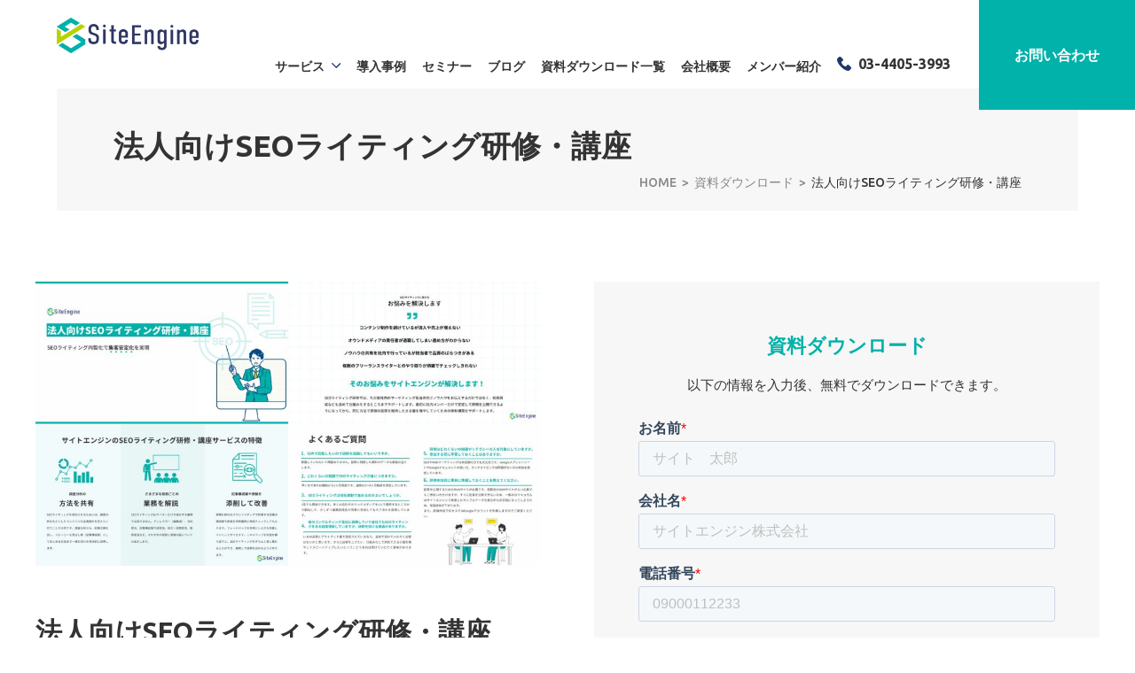

--- FILE ---
content_type: text/html; charset=utf-8
request_url: https://www.google.com/recaptcha/enterprise/anchor?ar=1&k=6LdGZJsoAAAAAIwMJHRwqiAHA6A_6ZP6bTYpbgSX&co=aHR0cHM6Ly93d3cuc2l0ZWVuZ2luZS5jby5qcDo0NDM.&hl=ja&v=N67nZn4AqZkNcbeMu4prBgzg&size=invisible&badge=inline&anchor-ms=20000&execute-ms=30000&cb=1kt95oc24329
body_size: 48923
content:
<!DOCTYPE HTML><html dir="ltr" lang="ja"><head><meta http-equiv="Content-Type" content="text/html; charset=UTF-8">
<meta http-equiv="X-UA-Compatible" content="IE=edge">
<title>reCAPTCHA</title>
<style type="text/css">
/* cyrillic-ext */
@font-face {
  font-family: 'Roboto';
  font-style: normal;
  font-weight: 400;
  font-stretch: 100%;
  src: url(//fonts.gstatic.com/s/roboto/v48/KFO7CnqEu92Fr1ME7kSn66aGLdTylUAMa3GUBHMdazTgWw.woff2) format('woff2');
  unicode-range: U+0460-052F, U+1C80-1C8A, U+20B4, U+2DE0-2DFF, U+A640-A69F, U+FE2E-FE2F;
}
/* cyrillic */
@font-face {
  font-family: 'Roboto';
  font-style: normal;
  font-weight: 400;
  font-stretch: 100%;
  src: url(//fonts.gstatic.com/s/roboto/v48/KFO7CnqEu92Fr1ME7kSn66aGLdTylUAMa3iUBHMdazTgWw.woff2) format('woff2');
  unicode-range: U+0301, U+0400-045F, U+0490-0491, U+04B0-04B1, U+2116;
}
/* greek-ext */
@font-face {
  font-family: 'Roboto';
  font-style: normal;
  font-weight: 400;
  font-stretch: 100%;
  src: url(//fonts.gstatic.com/s/roboto/v48/KFO7CnqEu92Fr1ME7kSn66aGLdTylUAMa3CUBHMdazTgWw.woff2) format('woff2');
  unicode-range: U+1F00-1FFF;
}
/* greek */
@font-face {
  font-family: 'Roboto';
  font-style: normal;
  font-weight: 400;
  font-stretch: 100%;
  src: url(//fonts.gstatic.com/s/roboto/v48/KFO7CnqEu92Fr1ME7kSn66aGLdTylUAMa3-UBHMdazTgWw.woff2) format('woff2');
  unicode-range: U+0370-0377, U+037A-037F, U+0384-038A, U+038C, U+038E-03A1, U+03A3-03FF;
}
/* math */
@font-face {
  font-family: 'Roboto';
  font-style: normal;
  font-weight: 400;
  font-stretch: 100%;
  src: url(//fonts.gstatic.com/s/roboto/v48/KFO7CnqEu92Fr1ME7kSn66aGLdTylUAMawCUBHMdazTgWw.woff2) format('woff2');
  unicode-range: U+0302-0303, U+0305, U+0307-0308, U+0310, U+0312, U+0315, U+031A, U+0326-0327, U+032C, U+032F-0330, U+0332-0333, U+0338, U+033A, U+0346, U+034D, U+0391-03A1, U+03A3-03A9, U+03B1-03C9, U+03D1, U+03D5-03D6, U+03F0-03F1, U+03F4-03F5, U+2016-2017, U+2034-2038, U+203C, U+2040, U+2043, U+2047, U+2050, U+2057, U+205F, U+2070-2071, U+2074-208E, U+2090-209C, U+20D0-20DC, U+20E1, U+20E5-20EF, U+2100-2112, U+2114-2115, U+2117-2121, U+2123-214F, U+2190, U+2192, U+2194-21AE, U+21B0-21E5, U+21F1-21F2, U+21F4-2211, U+2213-2214, U+2216-22FF, U+2308-230B, U+2310, U+2319, U+231C-2321, U+2336-237A, U+237C, U+2395, U+239B-23B7, U+23D0, U+23DC-23E1, U+2474-2475, U+25AF, U+25B3, U+25B7, U+25BD, U+25C1, U+25CA, U+25CC, U+25FB, U+266D-266F, U+27C0-27FF, U+2900-2AFF, U+2B0E-2B11, U+2B30-2B4C, U+2BFE, U+3030, U+FF5B, U+FF5D, U+1D400-1D7FF, U+1EE00-1EEFF;
}
/* symbols */
@font-face {
  font-family: 'Roboto';
  font-style: normal;
  font-weight: 400;
  font-stretch: 100%;
  src: url(//fonts.gstatic.com/s/roboto/v48/KFO7CnqEu92Fr1ME7kSn66aGLdTylUAMaxKUBHMdazTgWw.woff2) format('woff2');
  unicode-range: U+0001-000C, U+000E-001F, U+007F-009F, U+20DD-20E0, U+20E2-20E4, U+2150-218F, U+2190, U+2192, U+2194-2199, U+21AF, U+21E6-21F0, U+21F3, U+2218-2219, U+2299, U+22C4-22C6, U+2300-243F, U+2440-244A, U+2460-24FF, U+25A0-27BF, U+2800-28FF, U+2921-2922, U+2981, U+29BF, U+29EB, U+2B00-2BFF, U+4DC0-4DFF, U+FFF9-FFFB, U+10140-1018E, U+10190-1019C, U+101A0, U+101D0-101FD, U+102E0-102FB, U+10E60-10E7E, U+1D2C0-1D2D3, U+1D2E0-1D37F, U+1F000-1F0FF, U+1F100-1F1AD, U+1F1E6-1F1FF, U+1F30D-1F30F, U+1F315, U+1F31C, U+1F31E, U+1F320-1F32C, U+1F336, U+1F378, U+1F37D, U+1F382, U+1F393-1F39F, U+1F3A7-1F3A8, U+1F3AC-1F3AF, U+1F3C2, U+1F3C4-1F3C6, U+1F3CA-1F3CE, U+1F3D4-1F3E0, U+1F3ED, U+1F3F1-1F3F3, U+1F3F5-1F3F7, U+1F408, U+1F415, U+1F41F, U+1F426, U+1F43F, U+1F441-1F442, U+1F444, U+1F446-1F449, U+1F44C-1F44E, U+1F453, U+1F46A, U+1F47D, U+1F4A3, U+1F4B0, U+1F4B3, U+1F4B9, U+1F4BB, U+1F4BF, U+1F4C8-1F4CB, U+1F4D6, U+1F4DA, U+1F4DF, U+1F4E3-1F4E6, U+1F4EA-1F4ED, U+1F4F7, U+1F4F9-1F4FB, U+1F4FD-1F4FE, U+1F503, U+1F507-1F50B, U+1F50D, U+1F512-1F513, U+1F53E-1F54A, U+1F54F-1F5FA, U+1F610, U+1F650-1F67F, U+1F687, U+1F68D, U+1F691, U+1F694, U+1F698, U+1F6AD, U+1F6B2, U+1F6B9-1F6BA, U+1F6BC, U+1F6C6-1F6CF, U+1F6D3-1F6D7, U+1F6E0-1F6EA, U+1F6F0-1F6F3, U+1F6F7-1F6FC, U+1F700-1F7FF, U+1F800-1F80B, U+1F810-1F847, U+1F850-1F859, U+1F860-1F887, U+1F890-1F8AD, U+1F8B0-1F8BB, U+1F8C0-1F8C1, U+1F900-1F90B, U+1F93B, U+1F946, U+1F984, U+1F996, U+1F9E9, U+1FA00-1FA6F, U+1FA70-1FA7C, U+1FA80-1FA89, U+1FA8F-1FAC6, U+1FACE-1FADC, U+1FADF-1FAE9, U+1FAF0-1FAF8, U+1FB00-1FBFF;
}
/* vietnamese */
@font-face {
  font-family: 'Roboto';
  font-style: normal;
  font-weight: 400;
  font-stretch: 100%;
  src: url(//fonts.gstatic.com/s/roboto/v48/KFO7CnqEu92Fr1ME7kSn66aGLdTylUAMa3OUBHMdazTgWw.woff2) format('woff2');
  unicode-range: U+0102-0103, U+0110-0111, U+0128-0129, U+0168-0169, U+01A0-01A1, U+01AF-01B0, U+0300-0301, U+0303-0304, U+0308-0309, U+0323, U+0329, U+1EA0-1EF9, U+20AB;
}
/* latin-ext */
@font-face {
  font-family: 'Roboto';
  font-style: normal;
  font-weight: 400;
  font-stretch: 100%;
  src: url(//fonts.gstatic.com/s/roboto/v48/KFO7CnqEu92Fr1ME7kSn66aGLdTylUAMa3KUBHMdazTgWw.woff2) format('woff2');
  unicode-range: U+0100-02BA, U+02BD-02C5, U+02C7-02CC, U+02CE-02D7, U+02DD-02FF, U+0304, U+0308, U+0329, U+1D00-1DBF, U+1E00-1E9F, U+1EF2-1EFF, U+2020, U+20A0-20AB, U+20AD-20C0, U+2113, U+2C60-2C7F, U+A720-A7FF;
}
/* latin */
@font-face {
  font-family: 'Roboto';
  font-style: normal;
  font-weight: 400;
  font-stretch: 100%;
  src: url(//fonts.gstatic.com/s/roboto/v48/KFO7CnqEu92Fr1ME7kSn66aGLdTylUAMa3yUBHMdazQ.woff2) format('woff2');
  unicode-range: U+0000-00FF, U+0131, U+0152-0153, U+02BB-02BC, U+02C6, U+02DA, U+02DC, U+0304, U+0308, U+0329, U+2000-206F, U+20AC, U+2122, U+2191, U+2193, U+2212, U+2215, U+FEFF, U+FFFD;
}
/* cyrillic-ext */
@font-face {
  font-family: 'Roboto';
  font-style: normal;
  font-weight: 500;
  font-stretch: 100%;
  src: url(//fonts.gstatic.com/s/roboto/v48/KFO7CnqEu92Fr1ME7kSn66aGLdTylUAMa3GUBHMdazTgWw.woff2) format('woff2');
  unicode-range: U+0460-052F, U+1C80-1C8A, U+20B4, U+2DE0-2DFF, U+A640-A69F, U+FE2E-FE2F;
}
/* cyrillic */
@font-face {
  font-family: 'Roboto';
  font-style: normal;
  font-weight: 500;
  font-stretch: 100%;
  src: url(//fonts.gstatic.com/s/roboto/v48/KFO7CnqEu92Fr1ME7kSn66aGLdTylUAMa3iUBHMdazTgWw.woff2) format('woff2');
  unicode-range: U+0301, U+0400-045F, U+0490-0491, U+04B0-04B1, U+2116;
}
/* greek-ext */
@font-face {
  font-family: 'Roboto';
  font-style: normal;
  font-weight: 500;
  font-stretch: 100%;
  src: url(//fonts.gstatic.com/s/roboto/v48/KFO7CnqEu92Fr1ME7kSn66aGLdTylUAMa3CUBHMdazTgWw.woff2) format('woff2');
  unicode-range: U+1F00-1FFF;
}
/* greek */
@font-face {
  font-family: 'Roboto';
  font-style: normal;
  font-weight: 500;
  font-stretch: 100%;
  src: url(//fonts.gstatic.com/s/roboto/v48/KFO7CnqEu92Fr1ME7kSn66aGLdTylUAMa3-UBHMdazTgWw.woff2) format('woff2');
  unicode-range: U+0370-0377, U+037A-037F, U+0384-038A, U+038C, U+038E-03A1, U+03A3-03FF;
}
/* math */
@font-face {
  font-family: 'Roboto';
  font-style: normal;
  font-weight: 500;
  font-stretch: 100%;
  src: url(//fonts.gstatic.com/s/roboto/v48/KFO7CnqEu92Fr1ME7kSn66aGLdTylUAMawCUBHMdazTgWw.woff2) format('woff2');
  unicode-range: U+0302-0303, U+0305, U+0307-0308, U+0310, U+0312, U+0315, U+031A, U+0326-0327, U+032C, U+032F-0330, U+0332-0333, U+0338, U+033A, U+0346, U+034D, U+0391-03A1, U+03A3-03A9, U+03B1-03C9, U+03D1, U+03D5-03D6, U+03F0-03F1, U+03F4-03F5, U+2016-2017, U+2034-2038, U+203C, U+2040, U+2043, U+2047, U+2050, U+2057, U+205F, U+2070-2071, U+2074-208E, U+2090-209C, U+20D0-20DC, U+20E1, U+20E5-20EF, U+2100-2112, U+2114-2115, U+2117-2121, U+2123-214F, U+2190, U+2192, U+2194-21AE, U+21B0-21E5, U+21F1-21F2, U+21F4-2211, U+2213-2214, U+2216-22FF, U+2308-230B, U+2310, U+2319, U+231C-2321, U+2336-237A, U+237C, U+2395, U+239B-23B7, U+23D0, U+23DC-23E1, U+2474-2475, U+25AF, U+25B3, U+25B7, U+25BD, U+25C1, U+25CA, U+25CC, U+25FB, U+266D-266F, U+27C0-27FF, U+2900-2AFF, U+2B0E-2B11, U+2B30-2B4C, U+2BFE, U+3030, U+FF5B, U+FF5D, U+1D400-1D7FF, U+1EE00-1EEFF;
}
/* symbols */
@font-face {
  font-family: 'Roboto';
  font-style: normal;
  font-weight: 500;
  font-stretch: 100%;
  src: url(//fonts.gstatic.com/s/roboto/v48/KFO7CnqEu92Fr1ME7kSn66aGLdTylUAMaxKUBHMdazTgWw.woff2) format('woff2');
  unicode-range: U+0001-000C, U+000E-001F, U+007F-009F, U+20DD-20E0, U+20E2-20E4, U+2150-218F, U+2190, U+2192, U+2194-2199, U+21AF, U+21E6-21F0, U+21F3, U+2218-2219, U+2299, U+22C4-22C6, U+2300-243F, U+2440-244A, U+2460-24FF, U+25A0-27BF, U+2800-28FF, U+2921-2922, U+2981, U+29BF, U+29EB, U+2B00-2BFF, U+4DC0-4DFF, U+FFF9-FFFB, U+10140-1018E, U+10190-1019C, U+101A0, U+101D0-101FD, U+102E0-102FB, U+10E60-10E7E, U+1D2C0-1D2D3, U+1D2E0-1D37F, U+1F000-1F0FF, U+1F100-1F1AD, U+1F1E6-1F1FF, U+1F30D-1F30F, U+1F315, U+1F31C, U+1F31E, U+1F320-1F32C, U+1F336, U+1F378, U+1F37D, U+1F382, U+1F393-1F39F, U+1F3A7-1F3A8, U+1F3AC-1F3AF, U+1F3C2, U+1F3C4-1F3C6, U+1F3CA-1F3CE, U+1F3D4-1F3E0, U+1F3ED, U+1F3F1-1F3F3, U+1F3F5-1F3F7, U+1F408, U+1F415, U+1F41F, U+1F426, U+1F43F, U+1F441-1F442, U+1F444, U+1F446-1F449, U+1F44C-1F44E, U+1F453, U+1F46A, U+1F47D, U+1F4A3, U+1F4B0, U+1F4B3, U+1F4B9, U+1F4BB, U+1F4BF, U+1F4C8-1F4CB, U+1F4D6, U+1F4DA, U+1F4DF, U+1F4E3-1F4E6, U+1F4EA-1F4ED, U+1F4F7, U+1F4F9-1F4FB, U+1F4FD-1F4FE, U+1F503, U+1F507-1F50B, U+1F50D, U+1F512-1F513, U+1F53E-1F54A, U+1F54F-1F5FA, U+1F610, U+1F650-1F67F, U+1F687, U+1F68D, U+1F691, U+1F694, U+1F698, U+1F6AD, U+1F6B2, U+1F6B9-1F6BA, U+1F6BC, U+1F6C6-1F6CF, U+1F6D3-1F6D7, U+1F6E0-1F6EA, U+1F6F0-1F6F3, U+1F6F7-1F6FC, U+1F700-1F7FF, U+1F800-1F80B, U+1F810-1F847, U+1F850-1F859, U+1F860-1F887, U+1F890-1F8AD, U+1F8B0-1F8BB, U+1F8C0-1F8C1, U+1F900-1F90B, U+1F93B, U+1F946, U+1F984, U+1F996, U+1F9E9, U+1FA00-1FA6F, U+1FA70-1FA7C, U+1FA80-1FA89, U+1FA8F-1FAC6, U+1FACE-1FADC, U+1FADF-1FAE9, U+1FAF0-1FAF8, U+1FB00-1FBFF;
}
/* vietnamese */
@font-face {
  font-family: 'Roboto';
  font-style: normal;
  font-weight: 500;
  font-stretch: 100%;
  src: url(//fonts.gstatic.com/s/roboto/v48/KFO7CnqEu92Fr1ME7kSn66aGLdTylUAMa3OUBHMdazTgWw.woff2) format('woff2');
  unicode-range: U+0102-0103, U+0110-0111, U+0128-0129, U+0168-0169, U+01A0-01A1, U+01AF-01B0, U+0300-0301, U+0303-0304, U+0308-0309, U+0323, U+0329, U+1EA0-1EF9, U+20AB;
}
/* latin-ext */
@font-face {
  font-family: 'Roboto';
  font-style: normal;
  font-weight: 500;
  font-stretch: 100%;
  src: url(//fonts.gstatic.com/s/roboto/v48/KFO7CnqEu92Fr1ME7kSn66aGLdTylUAMa3KUBHMdazTgWw.woff2) format('woff2');
  unicode-range: U+0100-02BA, U+02BD-02C5, U+02C7-02CC, U+02CE-02D7, U+02DD-02FF, U+0304, U+0308, U+0329, U+1D00-1DBF, U+1E00-1E9F, U+1EF2-1EFF, U+2020, U+20A0-20AB, U+20AD-20C0, U+2113, U+2C60-2C7F, U+A720-A7FF;
}
/* latin */
@font-face {
  font-family: 'Roboto';
  font-style: normal;
  font-weight: 500;
  font-stretch: 100%;
  src: url(//fonts.gstatic.com/s/roboto/v48/KFO7CnqEu92Fr1ME7kSn66aGLdTylUAMa3yUBHMdazQ.woff2) format('woff2');
  unicode-range: U+0000-00FF, U+0131, U+0152-0153, U+02BB-02BC, U+02C6, U+02DA, U+02DC, U+0304, U+0308, U+0329, U+2000-206F, U+20AC, U+2122, U+2191, U+2193, U+2212, U+2215, U+FEFF, U+FFFD;
}
/* cyrillic-ext */
@font-face {
  font-family: 'Roboto';
  font-style: normal;
  font-weight: 900;
  font-stretch: 100%;
  src: url(//fonts.gstatic.com/s/roboto/v48/KFO7CnqEu92Fr1ME7kSn66aGLdTylUAMa3GUBHMdazTgWw.woff2) format('woff2');
  unicode-range: U+0460-052F, U+1C80-1C8A, U+20B4, U+2DE0-2DFF, U+A640-A69F, U+FE2E-FE2F;
}
/* cyrillic */
@font-face {
  font-family: 'Roboto';
  font-style: normal;
  font-weight: 900;
  font-stretch: 100%;
  src: url(//fonts.gstatic.com/s/roboto/v48/KFO7CnqEu92Fr1ME7kSn66aGLdTylUAMa3iUBHMdazTgWw.woff2) format('woff2');
  unicode-range: U+0301, U+0400-045F, U+0490-0491, U+04B0-04B1, U+2116;
}
/* greek-ext */
@font-face {
  font-family: 'Roboto';
  font-style: normal;
  font-weight: 900;
  font-stretch: 100%;
  src: url(//fonts.gstatic.com/s/roboto/v48/KFO7CnqEu92Fr1ME7kSn66aGLdTylUAMa3CUBHMdazTgWw.woff2) format('woff2');
  unicode-range: U+1F00-1FFF;
}
/* greek */
@font-face {
  font-family: 'Roboto';
  font-style: normal;
  font-weight: 900;
  font-stretch: 100%;
  src: url(//fonts.gstatic.com/s/roboto/v48/KFO7CnqEu92Fr1ME7kSn66aGLdTylUAMa3-UBHMdazTgWw.woff2) format('woff2');
  unicode-range: U+0370-0377, U+037A-037F, U+0384-038A, U+038C, U+038E-03A1, U+03A3-03FF;
}
/* math */
@font-face {
  font-family: 'Roboto';
  font-style: normal;
  font-weight: 900;
  font-stretch: 100%;
  src: url(//fonts.gstatic.com/s/roboto/v48/KFO7CnqEu92Fr1ME7kSn66aGLdTylUAMawCUBHMdazTgWw.woff2) format('woff2');
  unicode-range: U+0302-0303, U+0305, U+0307-0308, U+0310, U+0312, U+0315, U+031A, U+0326-0327, U+032C, U+032F-0330, U+0332-0333, U+0338, U+033A, U+0346, U+034D, U+0391-03A1, U+03A3-03A9, U+03B1-03C9, U+03D1, U+03D5-03D6, U+03F0-03F1, U+03F4-03F5, U+2016-2017, U+2034-2038, U+203C, U+2040, U+2043, U+2047, U+2050, U+2057, U+205F, U+2070-2071, U+2074-208E, U+2090-209C, U+20D0-20DC, U+20E1, U+20E5-20EF, U+2100-2112, U+2114-2115, U+2117-2121, U+2123-214F, U+2190, U+2192, U+2194-21AE, U+21B0-21E5, U+21F1-21F2, U+21F4-2211, U+2213-2214, U+2216-22FF, U+2308-230B, U+2310, U+2319, U+231C-2321, U+2336-237A, U+237C, U+2395, U+239B-23B7, U+23D0, U+23DC-23E1, U+2474-2475, U+25AF, U+25B3, U+25B7, U+25BD, U+25C1, U+25CA, U+25CC, U+25FB, U+266D-266F, U+27C0-27FF, U+2900-2AFF, U+2B0E-2B11, U+2B30-2B4C, U+2BFE, U+3030, U+FF5B, U+FF5D, U+1D400-1D7FF, U+1EE00-1EEFF;
}
/* symbols */
@font-face {
  font-family: 'Roboto';
  font-style: normal;
  font-weight: 900;
  font-stretch: 100%;
  src: url(//fonts.gstatic.com/s/roboto/v48/KFO7CnqEu92Fr1ME7kSn66aGLdTylUAMaxKUBHMdazTgWw.woff2) format('woff2');
  unicode-range: U+0001-000C, U+000E-001F, U+007F-009F, U+20DD-20E0, U+20E2-20E4, U+2150-218F, U+2190, U+2192, U+2194-2199, U+21AF, U+21E6-21F0, U+21F3, U+2218-2219, U+2299, U+22C4-22C6, U+2300-243F, U+2440-244A, U+2460-24FF, U+25A0-27BF, U+2800-28FF, U+2921-2922, U+2981, U+29BF, U+29EB, U+2B00-2BFF, U+4DC0-4DFF, U+FFF9-FFFB, U+10140-1018E, U+10190-1019C, U+101A0, U+101D0-101FD, U+102E0-102FB, U+10E60-10E7E, U+1D2C0-1D2D3, U+1D2E0-1D37F, U+1F000-1F0FF, U+1F100-1F1AD, U+1F1E6-1F1FF, U+1F30D-1F30F, U+1F315, U+1F31C, U+1F31E, U+1F320-1F32C, U+1F336, U+1F378, U+1F37D, U+1F382, U+1F393-1F39F, U+1F3A7-1F3A8, U+1F3AC-1F3AF, U+1F3C2, U+1F3C4-1F3C6, U+1F3CA-1F3CE, U+1F3D4-1F3E0, U+1F3ED, U+1F3F1-1F3F3, U+1F3F5-1F3F7, U+1F408, U+1F415, U+1F41F, U+1F426, U+1F43F, U+1F441-1F442, U+1F444, U+1F446-1F449, U+1F44C-1F44E, U+1F453, U+1F46A, U+1F47D, U+1F4A3, U+1F4B0, U+1F4B3, U+1F4B9, U+1F4BB, U+1F4BF, U+1F4C8-1F4CB, U+1F4D6, U+1F4DA, U+1F4DF, U+1F4E3-1F4E6, U+1F4EA-1F4ED, U+1F4F7, U+1F4F9-1F4FB, U+1F4FD-1F4FE, U+1F503, U+1F507-1F50B, U+1F50D, U+1F512-1F513, U+1F53E-1F54A, U+1F54F-1F5FA, U+1F610, U+1F650-1F67F, U+1F687, U+1F68D, U+1F691, U+1F694, U+1F698, U+1F6AD, U+1F6B2, U+1F6B9-1F6BA, U+1F6BC, U+1F6C6-1F6CF, U+1F6D3-1F6D7, U+1F6E0-1F6EA, U+1F6F0-1F6F3, U+1F6F7-1F6FC, U+1F700-1F7FF, U+1F800-1F80B, U+1F810-1F847, U+1F850-1F859, U+1F860-1F887, U+1F890-1F8AD, U+1F8B0-1F8BB, U+1F8C0-1F8C1, U+1F900-1F90B, U+1F93B, U+1F946, U+1F984, U+1F996, U+1F9E9, U+1FA00-1FA6F, U+1FA70-1FA7C, U+1FA80-1FA89, U+1FA8F-1FAC6, U+1FACE-1FADC, U+1FADF-1FAE9, U+1FAF0-1FAF8, U+1FB00-1FBFF;
}
/* vietnamese */
@font-face {
  font-family: 'Roboto';
  font-style: normal;
  font-weight: 900;
  font-stretch: 100%;
  src: url(//fonts.gstatic.com/s/roboto/v48/KFO7CnqEu92Fr1ME7kSn66aGLdTylUAMa3OUBHMdazTgWw.woff2) format('woff2');
  unicode-range: U+0102-0103, U+0110-0111, U+0128-0129, U+0168-0169, U+01A0-01A1, U+01AF-01B0, U+0300-0301, U+0303-0304, U+0308-0309, U+0323, U+0329, U+1EA0-1EF9, U+20AB;
}
/* latin-ext */
@font-face {
  font-family: 'Roboto';
  font-style: normal;
  font-weight: 900;
  font-stretch: 100%;
  src: url(//fonts.gstatic.com/s/roboto/v48/KFO7CnqEu92Fr1ME7kSn66aGLdTylUAMa3KUBHMdazTgWw.woff2) format('woff2');
  unicode-range: U+0100-02BA, U+02BD-02C5, U+02C7-02CC, U+02CE-02D7, U+02DD-02FF, U+0304, U+0308, U+0329, U+1D00-1DBF, U+1E00-1E9F, U+1EF2-1EFF, U+2020, U+20A0-20AB, U+20AD-20C0, U+2113, U+2C60-2C7F, U+A720-A7FF;
}
/* latin */
@font-face {
  font-family: 'Roboto';
  font-style: normal;
  font-weight: 900;
  font-stretch: 100%;
  src: url(//fonts.gstatic.com/s/roboto/v48/KFO7CnqEu92Fr1ME7kSn66aGLdTylUAMa3yUBHMdazQ.woff2) format('woff2');
  unicode-range: U+0000-00FF, U+0131, U+0152-0153, U+02BB-02BC, U+02C6, U+02DA, U+02DC, U+0304, U+0308, U+0329, U+2000-206F, U+20AC, U+2122, U+2191, U+2193, U+2212, U+2215, U+FEFF, U+FFFD;
}

</style>
<link rel="stylesheet" type="text/css" href="https://www.gstatic.com/recaptcha/releases/N67nZn4AqZkNcbeMu4prBgzg/styles__ltr.css">
<script nonce="lPpEi7eOmPhR7EcjawH20A" type="text/javascript">window['__recaptcha_api'] = 'https://www.google.com/recaptcha/enterprise/';</script>
<script type="text/javascript" src="https://www.gstatic.com/recaptcha/releases/N67nZn4AqZkNcbeMu4prBgzg/recaptcha__ja.js" nonce="lPpEi7eOmPhR7EcjawH20A">
      
    </script></head>
<body><div id="rc-anchor-alert" class="rc-anchor-alert">This reCAPTCHA is for testing purposes only. Please report to the site admin if you are seeing this.</div>
<input type="hidden" id="recaptcha-token" value="[base64]">
<script type="text/javascript" nonce="lPpEi7eOmPhR7EcjawH20A">
      recaptcha.anchor.Main.init("[\x22ainput\x22,[\x22bgdata\x22,\x22\x22,\[base64]/[base64]/[base64]/[base64]/[base64]/[base64]/KGcoTywyNTMsTy5PKSxVRyhPLEMpKTpnKE8sMjUzLEMpLE8pKSxsKSksTykpfSxieT1mdW5jdGlvbihDLE8sdSxsKXtmb3IobD0odT1SKEMpLDApO08+MDtPLS0pbD1sPDw4fFooQyk7ZyhDLHUsbCl9LFVHPWZ1bmN0aW9uKEMsTyl7Qy5pLmxlbmd0aD4xMDQ/[base64]/[base64]/[base64]/[base64]/[base64]/[base64]/[base64]\\u003d\x22,\[base64]\\u003d\x22,\x22GcOhw7zDhMOMYgLDrcO4woDCkcOcb8KUwpDDqMONw61pwpwDHQsUw7RsVlUJZj/DjnfDqMOoE8KifMOGw5smBMO5GsKtw5QWwq3Cq8Kow6nDoQbDucO4WMKnSC9GWjXDocOEFMOww73DmcKPwrJow77DtjokCG/CoTYSY3AQNls1w643GMOrwolmLSjCkB3DmMOTwo1dwodsJsKHC3XDswcWWsKucBVIw4rCp8OtecKKV3Faw6t8OGHCl8ODQSjDhzpowqLCuMKPw5A0w4PDjMKkeMOnYGDDt3XCnMOsw5/[base64]/[base64]/Hi/CoMOwwoDDo8OXdcKdWMK3F10+w5lmwroHKsOlw53DgVPDmDhXFMK6PsKzwpXCpsKwworCrsOiwoPCvsKxTsOUMj8RN8KwH0PDl8OGw5IeeT41HGvDisKJw63Dgz19w5xdw6Y/WgTCgcOOw7jCmMKfwpFBKMKIwpjDkmvDt8KIGS4DwpLDtnIJOsOzw7Ydw5sGScKLaBdUTW5dw4ZtwqXCmBgFw7PCl8KBAF/DlsK+w5XDh8Ocwp7CscKWwrFywpdSw6nDuHx6wpHDm1wRw7nCjsKLwoJYw6rCsDYiwrLCv0/Ct8KIwqUjw7MsAsOdEitNwrLDp07CjF3Di1HDh0DCq8K5JnJZwqkIw5/CpQTCr8Odw60gwrlHAsK8wrbDvMKWwpXCkQoww5rDpMOGKiwwwq/ClRZ0RERNw6jCkx03TkPCmQrCt0HCpsK7worDpWfDi03CjsKkGHx4woDDkcKtwqbDp8OXJcKxwow7chHDpg8fwq7DlHswfsKAS8KVeCDCt8OPPMOmSMKiwqh6w7rChwLCssKTX8KVYsOlw7I0NcOYw5h2wobDrcOvX1QCUMKOw5lTbsO/bGLDocKtwrhrSMOxw7zCqEHChQY6wp4Ewo9Ee8OZecKFZz3DrWhUQcK8wrvDusK3w5bDlcKZw7fDjzHCnH7CiMK7wrLChcK4wqvCqR7DrcKtI8KpUFbDvMOYwonDlsOkw5/Cj8OowoMNdMK/woxqZSwDwoIUwogbI8Kfwo3DmW/DssK0w5LCl8OMN3BgwrUxwofDqcKVwq07PcKvHXHDqMOzwrvClsKFwrXCvxXDqzDDq8O1w6TDksOjwr1VwoNwNsOOwrEjwoxOfcO4wr4Je8Kxw4RHNsK7wqV9w5Vbw47Ck1rDlRTCpljCmsOgNMKRw5hVwrLDlsObCcOBJj0KCcKVehBsU8OvNsKMasOxM8OdwrjDkG/DmsKow6fChivDoABfcDbCgysQwqhXw6kiw57CsgPDtk3Dm8KWEsOZwq1NwqTDk8Kew57DozpPb8KqJsK6w77Cp8OdER5vLFjCj2srwqLDu3oMw5vCp03DoWZdw4ItKXjClsOSwrgVw6bDiGt/[base64]/[base64]/Cr8OxEhrCskszwp/CtGDDrWhTw71LOsKiN2llwpvCisKjw6XDmsK/w4/Do0FcEcKPwozCrsKnBRcmw5jDj3BWw4DDmEluwofDn8OUVGHDg3DCr8KyL1tqw5PCsMOvw6NzwpnCmsO0wrtww6nCiMKXBHtiRT56A8Kjw47DiWsEw7oXQG3DrMOtfMOmEMOkAxRpwp7DskNdwrDDkwvDhsOAw4gdXsOMwol/[base64]/Doh3Du2XDrMK3w6bCnsK3wogMI8OzWsKuMEJjTcKzw6nCqgl+PUvDoMKKcnfCksKlwqUAw5nCgBXCoGrCknDCk3HCucOwT8KafcOLDcOGJsOqEyYzw6shwrVcfcOpG8OoDgQLwrTDsMOBwqjDoEQ3wrsvw4/DpsK9w68bFsOEw4/CtmjCi2jCgMOvw5gpHcOUwpUrw4bClsKCwpTCpwjCnhkGNsO9woFXVcOCMcKEUHFORW5hw6zDhMKsQ2c0VcOtwoQFw4skw6lPZSsUam4sUMORQsOxwpjDqsKiwqrCs2nDm8OYCMKmBcKdAMKjw5bCmMK/w73CuhXCryt4C0EyZUzDnsOdHMOlBsKMecKmw5Y0fXpccjTCgx3ChXxqwq7DoHludMKHwoXDo8KPwrIywodlwq/CssKww6HCs8KQE8OXwo/CjcKJwoo5NRTCtsKWwq7DvcOmKDvDrMORwpHDj8OTDg7DpkMHwqlfY8KhwrjDmn5Kw6slBMOpf2IBdHd7wpHDhUMsLcOsa8KfA18+U29UNcOCwrHCncKMasKuDSh0J1HDvz0KVAzCtcKBwqnCm1/DkF3CpMORwqTChw3DqT/DscOhO8K3OMKAwqDCj8OCFMKVQsOww7fCkzHCp37Ch0UUw6bCkMOiDS5AwrDDrDBzwrAewrIxwr92Ayxswpcawp40dXlwUWfCmXfDn8OUbGRywr0fHyvCpFBiUsO7GMOrw7LCmyfCv8KVwobCjcKgT8Oud2bChS0xw5vDumPDgcOcw48vwoPDmsKHHA/CrB8SwqPCshBqIE7DtcOawoVfw4XDigYdAMKjw6A1w6jDuMKiwrjCqVUIwpTCnsKQwpgow6ZiW8OMw4nChcKcJcO7LMK6woDCo8KYw70Ew5HDl8Kkwoxpe8KKOsO0b8Ocw6TCmkfCnMOVIQ/[base64]/wojChmnCuj7DkkfCugMRb8OdAMOLwq54w4XDgwx9wqHCoMKUw73DrirCoDxJMA/CgcKhw5MuBmlVJsKsw7/[base64]/Il1+RnrCrcOxw6VGQW/DisKtwo3DhsKHwqNSw5bDrcOXwpfCjnvDksK1wq3DgRrCrMOow4rDocO/NH/Dg8KKDMO8wrY6a8KwIsOhT8K+ZEVWw68fEcKsG1TDiTXDmSbCg8OAXD/CukTCk8OawoXDqn/Co8OOwqQyPHA9w7dOw4Udwq3DgcKRSMKgDMK0CSjCn8K/YsOYfRNvwq3DkMKfwqTCpMK3w4/[base64]/CoMKvAkgZw5QBwpYhTMK/w53ClFrDq8OcdcOKwpfCpj1KdEPDrsK2wrTCoGnDhmg/[base64]/a8OmOnrDkcObK8KfwofDsB99w4fCrFXCpzHCocO2w5zDqcODwqNjw6EqEAA4wo8vVi5Lwp3Cp8OwHMKbw4/Cv8K6w40mBMKqVBhRw7stBcKkw6Ygw6drUcKWwrVTw7QtwqTCm8K/NTnDn2zCgsOxw7jCl3tbBMOBw4HDgykRSk7DskMow4MaIcOaw7xOdFvDpsKhehgsw6AncsOfw5PClsKyK8KBF8K3wqbDkMO9TFZPw6tBfMK1N8OuwrbDhivChMOEw67DqxAOVcKfLhbCnF0Nw60wKmhbwqzDuFJbw7/DosKhw4I9B8Kfwq/DnsOlAcOTwpfCj8OCwrXCjSjCvEpKWULDmsKlERh1wr3DosKMw6tGw7/DtMOVwqnCiBQQXGNMwpg0woLDnDAlw4s4w5YJw7PDl8KuXMKZdMOKwpHCsMK7wqHCon0+w63CjsOJQScILMKjCGTDohHCqTnCgMKAcsK1w4XDj8OSUlDCgsKJw5I6PcK3wpPDjnzCnsO0MHrDu23CkCfDnjTDiMOdw6p8w7nChy/[base64]/w6nDhcKvw5BgMHwoMsKSwoQOa1bCsFNDcnbCpCdINw8Fwq/DmsKBMRldw65Nw7tzwr/DkVXDj8OsFXjDpcK2w7l5w5UFwpALw5rCvz1vFcKbWMKgwrhjw5UjJ8OAdyomCXnCizTDrsOcw6TDrVNrwo3CsEfDk8OHVEPChMOSEsOVw6snAl7Ct1A1ZVbDmsKHecOtw50swrteMzFHw5LCv8K/IcKCwop4woTCpMKnWcOFVjg0wqMjd8OUwrXChh7DscOUbsOLYnHDt2N7IcOJwpgiw77DmMODdXFjJV5jwot2wrgOKsK0w5wdw5LCl2NdwrjDjUlewqXDnRdGUcK+w6HDicOzwrzDmAJNXkLCiMOHSDxcf8K7JXrClG/CpcOfdWHCjg8fOnnDpjnClMOrwrDCmcKeHlbDjXtKwrTDi3gewrDCssO4wpxZw7/CoyROaknDpsOGw68oCcO7w7TCnU3CuMOyASbCr2sywpPCksOmw7gXw5wEbMKXKUsMS8OIw7RSVMKDFcKgw7nCh8OOwqzDuglXZcK/RcOlA0XCqVASwqUjwo5Yc8O9wobDnx3Cgj8pUsO2FMO+wrkdCzUHRnh3dsOBwp/Dky/[base64]/CvMOhw7nDvlfCkEbDhcKBw6YzdwVTUsOnYlJWw7w1w7JxTcOLw5Rqb1PDkMOww5DDvcKcVsOXwq1KR1bCpUnCk8OmaMOdw6HDgcKCwp/CusO8wpfDtW13wroZe0fCu0pWZEPDuxbCnsKGw4zDim0pw68tw4QSw4FOUcKpUcKMBS/[base64]/CvsOyOsKRfMKTw5fDimYxT3/[base64]/w6fDoxd/[base64]/w7NUwoUlw59FwpJqYMO2KsOzfsOJf8OGLsOcw6fDmG/CpnLCrsOewpTDlMOQcH7DuQsMwojCp8OpwrfClcK2IztuwphDwrXDvhcaD8OZw43CqRAbwplzw6k2FMOnwqXDr38rQFRyPcKtC8OdwoFkMsO5ZHbDqMOOGsO8CcOvwpUBTMO7aMK2w5VCRB/CrS/[base64]/CicOCAyFxA8KqaX3CgsKPQcOGNifCtAUcw4DCucOYw67Ds8Krw6NRdMKeLCfDgcOFw6Exw7PDuBLDtMKcHcOkIcOed8KXAnZ2w48VNcKDNzXDt8KdVRTCi0/[base64]/HsOuacKqwoHCvD9ZdQlwwpN7worCjsOkw7QmEcOkBcOXw6osw4XCnsOLwoJtasOWIsOtKlrCmcKBw44xw4t7CEZ8RcK/[base64]/CuDLCp8OkwrcJwoUZU2hrc8Klw7szJ3RawrbCiBMgw7jDr8O8WBh1wosXw5PCqcOWPcOuw43Dq3pDw6/DkMOhKlXCscK1wqzClzAdA3RWw55VLMOLTT3CmgHDscK8DMKkGcOEwozCkg/Cr8OWaMKOwo/DucKmPMOJwrNdw6jDqSFed8OrwoVDOA7Cn23DkMKMwobDisOXw5VvwpfCsVE9PMOpw5h1w7R5wrBYw4zCusK/CcKJwofDtcKBRmMeYS/DkW1TIsKiwqoJd0U9XQLDq0XDksKAw6AKEcKSw7IOSsOhw4DDq8KjfsKrw7JIwrhvwrrCj3HClW/Ds8KwJMKyWcKAwqTDmjx1QXkzwovCqcOCfsOswrYOEcKkfC7CtMKVw6vCqjLCkMKGw4zCr8ONPcOMfAEMRMKpH35Swq9/[base64]/V8ONE8OMBsOuJ8OowqPDtMO9UnrCgh4Ww4PCr8O+S8KHw45Cw7/Do8O8PTppSMOvw4jCtcOdTQkxVsOXwox4wqbDu0XChcO7wo5CVMKOPsOtHMKnwoLChcO4XWJPw4o2w50SwpvCknfCocKFEsOrw4jDmz01wpltwoVewpxdwqTCu1/Dr23Ct3pSw6DCqMOqwofDjA7CocO6w7jCu2zCnQTCpDjDjMOYVkvDowbCoMOMwozCn8KnFsO0GMKqJMOtQsOCwo7CpMKLwrvCjE9+DBRaEXVAWMOYJMK8w5bCsMOQwpQYw7DDq3RpZsKgSyIUAMOjVBVtwqcLw7I5CMK2J8OGTsODKcONM8KuwowQQm/CrsKyw4sePMKwwq9qwo7ClSTDvsKIw5TCm8K1wo3CmMK0w5BLwpIJfMKtw4RVaE7DlMOJOsOVwrgiw6DDt0DCjsKxwpXDmjrCqsOVMj1kwprDhwEPAg8Xf0xoYDUHwo7DgQYoDMOnGsOuDRgWOMOHw7jCmhRMdjDDkB4bUyYkDybCv13DvC/[base64]/CkMK8G8KNwp/DvcO5fsOqwqpvV8KMwr7Cl8OMWcKECsO/[base64]/Cnx0WX8OeBXk+WQ/Ds8Oxw4RMw7EqVMO0w5XCtUrDmcOyw6oEwovClynDkzkzMRLCpXc+VMKkKcKaLsOINsOAa8OZbEbDn8KjF8Oaw7TDvsKYDsKOw5dtAHPCk1fDrR3Cj8OIw5tOL1PCtiTCm0RSwp1cw5F/w61AKklAwrE/E8O+w4tBwoR9AHfCvcOpw53DocOZwokyZDrDmD4qOcOhQMKzw7ctwq3DqsO1DcOAw6/DiUvDuDHCgBPCvAzDjMKOCVHDrz9FGnjCs8OHwq7CoMK7wozCuMO/wqzDnT9hQz1pwqnDrBNyZ08eNHcccMOywrbCoDEIwoXDgQhPwrhhUsKeEsOkw7bCoMKmdlrDucOmBwEcwq3Ch8KUehkrwpxhb8ONw4vDg8OUwrgow7Rgw4/CgsKyCcOPPUUyP8K3wqdSwq/DqsKWUMKNw6TCq1rDuMOoEMKMZMOnw4FXw7nClhRcw5DCjcKQw73DjALCisOdLMOpJUVtYDUrV0A+w6VAIMKWKMOuw6bCnsOtw5XDtiPDgsK4I3rCgGPDpcOaw5pXSCBBwoEnw4ZGw67DosKKw6bCuMOKdsOmKSYRw6I+w6VNwoYDw5nDucO3SwHCqMKPaETCjxbDr1/CgMOuwr3CuMOyUsKsUMO4w5Y2MMOpF8Kfw4s1IHvDrznDrsO8w5HDt30dN8KZw6cWUlwuSzozw5/Cj1HCqEAWNQvDsUbCqcKWw6fDo8KQw5LCnW5HwpXDqmTCssO/[base64]/Dv3cuwqxKA8OJw4vClcOvw5dmw5RYwp7CpcOtGsOYw55FYgDDrcObeMOCwok8w4EZw67DgsOlwpgyw4/DgsOAw6hzw7PCvsKTwo/ChMKnw5ADIkTCiMOXBcO4wrLCmFpuwp/Dildkw5ADw7Y2F8KZw6A2w4l2w6HCsBNuwojCgcOvbXvCkSchMj1Xw4ZQMcKqRgoew6Z/w6bDqMODBMKcQcOdSh/Dn8OpdDPCpcOvenUjEsOXw5HDohfDjmg5GcKAYl7DicK/eCY1ZcOYw4XDn8ObMVBhwrTDsDHDpMK2wpTCp8OBw5QEwojCti4nw7R2wpVgw5s7dybCsMK5wrwxwrlJAkENw5IyHMOhw5rDviFzAsOLZsKxN8KJw6HDi8O/[base64]/[base64]/UAx1w5sswp0jCMO8Pw8Dw601EsKbYsORaSrDhk9FUMOcDWfDuTlYFMOTT8OwwpxqLMOldsO4QsKaw5gRUxAJRzrCs1PCqzTCrXZgKV/DqcKAwpzDkcOhYzLClD/Ct8Oew57DpgTDucOQw7ddKhjCvnFQNUbDrcKOKXwpw7TDt8KrQn9Gd8KDdlnDgcKkSkXDtMKHw7wmNDwDTcKQB8OJTxwtEgXDlVTCrHk1w4nDvsKcwo5jVBnCpU1cF8KMw5/CsDLDvCbChcKGL8OywrceBsKVElpuw49XK8O+L0xEwrDDpGsweHVYw6jDgF8jwocgw5UxZhgie8K9wr9Nw6lpAsKxw6dGLsKIIcK8ECrDt8ODeydfw77CnsK8OhIgMDPDs8OIw7NtCRQZw4kUwrTDrsKiasOiw4tkw47Dr3/Dr8KrwrrDjcKvVMOjQsOXwp/DocOnc8KTUsKEwpLDgxbDoG/CgEx1N3TCusO1w7PCjRHCnsOrw5F5wrTCrxEbw5rDhiEHUsKDfHLDh0zDvjPDtAfDiMKsw7MNHsKge8OcTsKtLcOZw5jCv8K7woIZw40kw647DUHDhDHDgMKnRsO0w78mw4LDpl7Di8OOI28XMMKXBcK2OzHCncOFDWddEsOHw4N1LFvCn0xBwr8KbMKzOXEwwp/[base64]/CjH1+VDxhQsO9woTDtEdiw5gyYcKVGMO9wo/DrWDCkSLCtMOxScONYBfCpMKSwp3CnkgCwqB4w4c/NsKCwrU/BRfCmEQMCTxqYMOfwqLCjQV7VXw/woHCpcKCecKQwofCp13DvF/Cp8OWwoJdZQ8dwrA/CMKFbMOsw4jDrnAMU8KKwp5XT8OuwoDDoDHDly7CtXQULsODwollw45RwpYmLUDDq8OmC2A/UcOCYmx2w7gVDl/[base64]/CtcKjVSJOwqXCo8O2w54zTWDDssOJw5TCl2BOw43DqcKSKhljUcO+EsOJw63CgD3DrsO4wpvCtsO7NsOMXsKmSsOzwprCmWnDvTFSwrfCpBlSKwUtwrg6NjB7wojDiBXDvMKAB8KJfcO/[base64]/w6fDgyzDj8OCTRzDiylvw6QlS8KIwrDDhMObK8Oiwr7CusKbG3zCnEHCthHCnFvCsAUzw7hdGsOnVsOgwpcCO8K/w67Cv8Kew5FICXTDmcKAKGliM8OLR8ONVmHCrXrCkcOLw5JaLwTCvFdhw4w4BsOuMmMnwqbCicOjcMKtwqbCuVxCBcKKbGpLfcKqAQ7ChMK3eCjDrcKKwrdjUcKVw7fCp8O4PmI5VTrDh3UIXcKZYhrCoMOPwrHCrsOrDsKmw6FIccKzfsKLVks2Xj/DviJdw6Mwwr7Dq8OZE8O5TcOKeV5reknCvyoTwpjCmmrDtyFIU0Msw7V6QsKkw65cXiXCiMOeYsKbE8OCPMORfXheQRjDuknDlMONcMK9IsOZw5LCvTbCscOXX240K0nCjcKBJhAqGjYaJcK8w53DnVXCnCvDg1QcwrY/wqfDqh/Cli15I8Kow73DmnXCo8OHHW/DgCh2w6nDqMOlwqdfwr8Oa8OpwqbDkMORGDxLYBHDjQE1w41FwoN+HsKWw4bDn8OVw78dwqcuRBY+R1/ClMKrCDbDusOJVcK2UjHCp8Kxw4bDosOULMO/wqIEVg44wqjDpsOKclPCpMKmw77CpsOawqM+O8KkZ0IVBUNJDcOfb8KuasORQWbCpQrDg8O9w6NCXzTDh8Odw5PCpzlbd8OYwoFXw6Jnw5gzwprDiFEmQSHDkHDDocOkUsOnwptUw5PDpMO4wrzDicOUAlNCX1fDq148wp/Dhw49Y8OZBsK0w6fDs8KuwqTDv8K9wpMrZ8ONwqzCu8KecsKJw5ggWMKFw6PCp8OgQsKSNinCpAfDrsONw4ZaXGk9YcKcw77ChsKfwpRxw7VRw58Mwo59wpk4w5FQIMKaUFkzwonCpsOMwqzCgsK0Yx8owpPCg8OIw7VseR/CpsOCwpI/WMKYVglVLMKaFHxrw4dNNMO6EDdQVsKrwqBwMMKdRBXClFUUw6R+wp/[base64]/[base64]/DhcK8w4g7wq4jUcOqw4wCMcKSw4LDnl3DlTHCrcKewrsDclkiw45Ac8KCc2Ejwpc/AMKNwrfDv0BtLsOdXsKSd8O4D8OKLnPDoAHDrsOwYcKnNBxbwposfQHCvMOxwpgIfsKgL8KJw5TDtjrCjzHCq1lKV8KkZ8KWwqnDsiPCqThuKD/[base64]/DsMKkw5Nywp0AMSZ5w502HCLCtsK9wqMew6jDgjA2wqk6CXkXR1bCnh1lw6XDvMONbsKoCsK/YhvCpcK8w7LDhsKPw5x5wqwZFyPCvADDrRJSwqnDjkMEI3XDr39yVjo4w7jCjsKow41xwo3CkMOGIMO2IMKSGMKUA35ewqjDtRvCvEzDshjCoVPCl8KMLsOKAys8AlRHNsOaw5Rhw6dMZsKNw73Dnm0lGRsIwqPClBwXaT/CpnINwqnCmjkXDcKiScKgwp7DmXwVwoQyw5bCm8KkwoTCuCIXwoZMw7RhwoHDmQlvw41fJTgSwroYQsOHw4DDgQYTw4EsYsKAwofCqMOdw5DCmT0lZkAlLhnCqcKNdRXDtD9cIsOlesKewpUrw4XDl8O5HEZsWsKLWMOJRcKyw4Y3wr/[base64]/BsOAwoMxZBsRw5AYaTPCggt/YDxKfUJbPy9Jwr9jw6xCw6woP8KpMsOefWHCkC5LbiLCucOyw5bDi8KKwrEnb8OwNxnCqEjDg0txwo9XRsKvSyxiwqo/[base64]/wqTDkMOYw6bDscKFw5TDhho1IEE8P8OXQS/DoArCrgVXV3g+CMO8w63DkMK8e8Ouw7YyL8OFGMKhw6IywokXPMKqw4kVwpvCuVkifFgbwr3CgFfDuMKwIEvCpcKzwrcBwpbCrxjDhB0+wpMWCsKOw6YXwp0iNjHCnsKpw4MUwrjDqgLDmnV8AFjDjcOoNSIRwokCwolNdifDqh/CucKPwqQuwqrDiVo9wrZ0wqhDZWHCgcKdw4MfwodMwppMw4JBw4h4w6gxRDoWwqTCjwLDscKwwrjDoUYuAsKKw6LDhcKrOUcYFRDCi8K/fw/DmcOMdsK0wo7CgB5eJ8Kmwrw7IsK5w4FRY8KmJcK/[base64]/CsxPCp8Ocw4nDlMOtOXROw5XDvsOEwr4jw5XCnsO7wqfDiMKfKWLDjkrCon7DuUfCpsKjM2rCjGoLQcO/w4cWNsOPV8Oyw5MQw6bDmkXCkDoZw6TCp8O4w48SfsKcaCk4B8O9HkDClDvDhcKYRh8bZMKHamFewoJMYkrDpFEQFV3CmsOXwrAmaWDCv3rChFDDggYRw7VJw7vDgsKFw4PCmsKIw6XDmWfCmsK4K2LCjMOcBMKZwqMLG8OXaMOfw60Cw4ElMz/DuRDDrH88dcKrKmzCmgzDi1woUixSw40Dw6hKwr03w5PDqnHCksKxw4kPWsKnJV/ClC04wqfDksO0A3pJQcOzBsOgZFPDscKtOABsw7AEFMOfM8KiFQlpO8OFw6PDtHVJw60Pw7nChFXClTXCrWMRIV3DuMKRw6TCisONcUbCn8O2byk3H1x8w77Co8KTSMKRHTPCtsOoOwliWjsBw6AZacKIwp3CnsOEwqBgUcOkHlMXwo3CohxacMK+woHCjVBiYSB/w5PDqMKBLMO3w5rCsw5nNcKoWEjDiw/Ckngow5FyD8OGVMOYw7fCngrCnU5COsKswqZ0YMOnw6DCpMKSwqY7cWMMwoXCpcOJYFMoSzrChyI5asOaU8KNIXV/w4/DkSTDu8KMXcOrRMK5GcOLaMK0KMOlwpNQwoshAjPDiUEzJWHDqg3DiA0Twq0JCyJPZj9AG1jCt8KPRMOrG8Obw7LDsSHCgwTDicODwpvDqVpXw5LCo8Oow4wcCsKTacOZwpnClR7CiQjDsB8GYsKrRHPDgS5wBcKUw5Yaw7lUdsKcWB4Gwo/ChxtjWhI+w7LDmcKSOhTCjcOdwqTDvsODw6s3HVhFwrDClMKmw5N0JMKLw7zDh8KnNMOhw5TCgMK4wovCmE8vFMK4w4EGw4t9PcKiw5nCisKILR/[base64]/DrQrClMOtw74cwpUgwqwJw5jCpAsoIcKlQmJ9GMKnw796BTo0wpPCmBfDlBBnw4fDt0bDm1PCvk17w7wTw7LCoEJ/Jj3DlkPCpMOqw5RbwqY2BcKWw4/ChE7Dp8OZw5xAw4fDq8K4w7XCsDjCrcKOw5lHEsOiMh3CssOVw6FKbUtfw60pasKgwqbCiHLCssOSw7fDlDDCh8O/[base64]/DrivCqcKMUhnCqcK1ZWsFw65qwo50w4IZBMKoZ8OyeH3CjcK4TMKLRzRGXsONwq5vw5tiP8O5bEc0wp7Cl2cvBsOvEVTDmhDDmcKlw6jCtVt+fcKXMcKrPwXDpcOqNgDCkcOLV0zCrcKRREHDpsKROBnCjg/[base64]/ClFkCKzfCqMKYSsKGw7HDog52w500w5wXwrfDoD4AwqfDgcOlw6dfwqXDrMKdw4I4V8OGwrXDkBQxWcKRKMONAAU3w5xSRjzDlcKgX8Kfw6A1RsKDRCbDhE7CscOmwoXCtMKWwoJYOMKHUMKjworDlMKcw45gw5nCuSvCq8K/woQRQiMREREVwqrCuMKJcMOLY8KsOwLCuiHCqMKOw4sIwpUAIsOzUB5Mw6bCjcKbHHVARHnCi8KOS3vDsmZ0TsOuMcKCeRUDwofDosOBwrfDrGkCVMOOwpHCgcKVw6oxw5xswr5Iwr7DlcOFY8OjJsOPw4YYwppuEMKxMEg9w5bCsA0Nw7/Ctm4rwrHDkQ3ClVYTw5DCi8O+wphyYy7Du8KUwpwPKsKFWMKnw4BSPcOvGnMOL1vDpsKKQsO+PsKtOg4df8OYK8K8YGVgPg/[base64]/[base64]/Cuj4fw5XDp8Otwo3CgMOoUsOXw4jDosKXwo5eWcOyXjF8w6/[base64]/DscKyBF4Ew6TDmgJaMcKpwopUWTfDhk1Zw6t/YEdqwr7DnnJKw63CnMOYa8KOw73CsnXDj1Abw7LDtixKIjBxD3/DsTQ5J8KDeRnDtMOcwotSfSFxwrs6wqAaOGjCpMK9SXFhP1Q1wqbCn8OjFg/[base64]/[base64]/CqxHChsOwSWdyLsOkw6HCqcOjw7MEPsOZw5jCvh3ChA/DqnYow75USVJ+w7tlwqQ7w6VwSMKSTWLCkMOhcFLDlnXChSzDhsKWciA9wqjCksOtVhrDncOfWsKXwqdLe8Ozw4NqY1VRBBQawpfDpMK2OcK/wrXDmMOWT8Kaw7VCF8KEBXLCrTzCrXvCucONwonCjgxHwoNhU8OBE8KgLsKwJsOrZTPDn8OdwoARFjDDgFp5w6/CggJFw5t9f0FEw7gMw5tmw7rDh8KhWsKMCzZSw5hmDsO/[base64]/DsVrCg8OKX8KRFlzDmQ3ClBLDjsOJw5vCocOTwrDDrSctw5DDg8KVO8KbwpFaXcO/XMKGw7gSGMK3w7piacKTwq7CiBEJeQHDsMOnMwVPw6MKw5TDnMOgYMKMwrR5wrHCmcKaDCQfTcKCWMO+wq/DqAHCvsKCw7DDp8OTIcOZwoHDnMOpFyjCqMKpCsOSwoIiCh1YKcOQw5N+PMOzwo3CshPDicKQXCfDlWnDk8KrD8KlwqfCuMKSw5E6wo9YwrAiw7YFw4bDnWlowqzCmMOfNz9Zw4UxwoU7w4odw4pHJ8KMwqHCmQ5DB8KTBsO7w43DgcK/PQ7ChX/[base64]/DpAbCvhnDjGnDkQbChMO8w7PDi8Kdw4IuwrnDtE7DisKbLitZw4YqwpTDl8O7wrrCm8O8wo91wqfDssOlB2TCvH3Cs31hHcOZQMOGB0BrKATDv044w6UZwrXDslQiwrQ/wpFGXBLDvMKNwqjDgcOoa8ODEsKQUmHDrnbCtlTCu8KpAHnChsKUNwEEwpfCn0zClMKnwrfCky/[base64]/Dm8OxUMKkwoDDhydncUnDmMKlw5bCjD/Dh8ORXcOdJ8O1aBvDisK2wrnDv8OKwqzDrsKECCLDjip6wronasKjGsOGUUHCojMhZzIHwqvCm2MEVFpDY8KqH8Kswq4/wrpGPsKzGBHDmV3CrsKzVE7Duj55AcKbwrTChlrDmcO8w4VNQR/Co8OMwp/DgHV1w53Djl7Cg8O/w7TCsnvDv0TDhMOZw7M3DsKULsKKw6F5G33CnlB1R8OxwrcmwqzDiWHDnW7Dr8OOwr/DjkvCtMO7w53DqMKOEiZNFsKzwqXCu8OwFkHDlm3DpsKcWGbCrsKaV8OmwprDrX7DkMO/w6XCvBchw7UBw7vCiMOlwrLCtGBKfyvDjQLDpsKqeMK3MBJmAwsxLcKfwohbwqPCoH8Kw48LwplMbnd6w7woPgXChULDvh5kwoQLw7/CqMKAYMKFCCI0wojCqsOUQwJ/w7kpw7dvJSnDscOEw7kpQMOlw5jDlTtYaMOzwrPDtW5IwqFuKMOCUGzDkGHCnsONw4F8w7DCsMKswrbCtcK8blLCkMKPw7I5EcOCw5HDv1ExwpE0bAc+wrRnw6/DnsObaiEkw6pEw6rDn8K4CMKfw7RSw4U/JcK3w787wofDoi9APDppw4Abw7fDn8OkwojClWkrwpszw7jCu1LCpMOrw4cWbMOkOwPConwiY3fDqsO2IcK0w6hgUEbCkB8zEsO1wq3CusKdw57Dt8KCw7zCsMOCNDDCr8KKN8KSwrbCjgRvCMOew5jCs8K1wqTClGnCosOHNxB9SMOZLcKPcD9AVcK/IgHCpcO4FQYdwrgyRlglwqPCj8Ojwp3DtMOKX2xKwrQHw6slw7DDg3JywpoOw6TClMOzZsO0w7fClkjDgsKwMB0IJ8KCw5/Cm1oLaTvDkmDDsyVVwrLDlMKFV0jDvB0pKcO0wqTCr1DDnsOYwrl6wqFHCBovJGcOw5XCg8KBwoRAA0DDnB7DjcO3wrLDkiPCqMO1LTvDrcKKOMKBeMK8wqHCoy/DocKWw53CgR3Dq8ORw6HDnMOHw6tRw5syY8K3bArChMK8wobCkj/CtcOtw6nCoRQ+OcK8w6nDjybDtCPDjsKqUHnCowDDjcOOTHPDhXg0Q8OFwq/DiQpsQR3Cr8OXw7EsWAorw5/Dt0TDl15eUWt4w4PDtAwTET1zOVHDoHtdw6bCvw7Clx3CgMK4wp7DuihhwqxxNcOow4HDvMKsw5DDt0sRwqhVw5DDnsK/Jm4Lw5fDlcO0wp7CgVzCjcODKR9+wq8heQEKwprDuxAew5NLw5ICQcKGclgKwpNXJcO5w5EILcKxwpXDuMObwpMxw5DCl8KVcsKbw5fDvcOxPMOCf8KLw5sRwrnDpjFTE1fCixdSLRTDi8ODwoHDvMOQwqDCvMOBwoPDpX9kw73CgcKrwqDDqBlrCMOdZBQnX3/[base64]/w5fCsEbCl8KjworCpUczwrVtwrrCpUrCmMOmwqggWsOXwrzDn8OBT1zDlSFhwpzCgkNlasOowrAQYm3DqsKDBULCvMOLC8OLKcORQcKpL1PDu8OGwr/CksK3w6/Dvy9cw7U8w5BNwrwWTMKsw6QfKnjCksKBanjCvwYvPSIDQwnCuMKqw6HCucOmwpPCgU7DhztzIhfCqE5oHcK5w6vDvsOmw43DlMOcCcKpQQLCm8Kbw64YwoxJEMO7csOlFcKrw6kBXCdyR8K4SsOGwo/CkkVyBkfCpcOhIhEzfMO0V8KGKxlIZcKfwrhnw7ptKUjCiUsywrXDphdLfTdiw7PDv8KNwqgnK3jDtcO8wpEfXlVtw7kuw6VrJ8KdTw/CmcOxwqfDhQQ9KsKdwrYewqI2VsK1I8OxwpplSWA/WMKew4TCs27CoA8hw51Yw4DDu8KXw5w8GGzCunQvw4oUwp3Cq8O6UWQ3wr/[base64]/ChsK+NU1Zw6bCscOqwq0kwpIFwopVZz/DnFvDhsKIwqfDicKDwqomw7bCh17Cqw1Bw7PChcKLTB9pw58ew5vCrmMJVMOlUsO8X8OeT8OswqLCrnDDs8Kyw7fDs003acKvPsOMI3XDhxxiZcKJdsKywrvDiGU/VjPCk8KgwqrDhMK3wq0eODbDqQjCjwECAUxDwqR4FsO/w4XCrcKkwp7CtsO6w4LCqMKVEMKTw7A6KsKtPjEnSW/CjcOgw7YFwpwnwoEuZ8OuwqLDty1JwqcCSypPwpBhwpxNHMKlKsOcw5/CpcKYw65fw7TCgcOpwpLDksOkShHDmi/DozgRWxpbXWLClcOKeMKeUsKiIsOCKsKrRcOxLsOVw7rChAUzZsKydkUkwqfCgRvCocOJwrHCoBnDhRYBw6QAwozCkmsvwrLCncOgwpbDg2TDgXTDiSDCtnwBw63CsmENccKDQCzDlsOIKMKFw63CqQkQf8K+Eh3DuE7CpUwjw59swr/[base64]/[base64]/DmsOzZMKqNMOqwrDCiS09T8KvWcOjwpg9w4UOw41nw6VOFsKbRD3ClHNxw6IhQWM4NxrCr8KYwpNNY8OnwqTCuMOiw6RKSgtqNcOgw6cbw7RzGikDalHCgcOYMk7DiMK5w7IJKjXDgMKTwovCnXXDnS3DlcKGWE/DhxxSGgzDosK/wqnDkMKqQ8O1AVxWwpkgw6LCksOCwr3DpQolKiJGBTgWw5pVw50iw6IRe8KEwq5NwqI3wrjCusOBBcKELhFnZRDDisOsw5U/EsKIwoQATcKrwrFjI8OcFMO9R8O5DMKSwpLDmXDDvMOCB2FSQsKQwp9aw7jDrH5Ke8OWw6c2B0DCsgo4YwEMTW3Dj8K8w4LDlXvCgsKUwp4Zw68ow70uD8O5w6wqw6VEwrrDllxweMKgw4M1wop/wr7CixIXFXvDqMO6bSxIw6HCtsKPw5jCti7CsMODP1onY0Y0wrZ/wrnCuxnDjCxEw68xcnbCjMOPNcOgS8O5wrbDl8KRw53DgRPDoT1Lw73DmsKHwqNKZsKvL2nCqMOgWVXDuypYwq5awqZ3DA3Cokd/w6XCq8Oqw781w6M/w7vCrEcyasKUwpp8wopewrYlKC3ClRrDkAxow4LCq8K1w4zCtXk9wr9qBQvDl0vDmMKLZcO5wrzDnDHCtcOHwpIowpxbwpppPF/Crkw1csOWwpkgaGTDkMKDwqZlw54zFMKbVMKgZzFUwo5gw4JVwqQvw7pfw6kRwqnDqMKQMcOJWsKcwqpARcKHScKbw60hwpPCusOIwpzDjUzDtcKFSVUEbMKWwpHDg8KObMOrw6/CtB82wr1Tw7VSwpXDm2rDgsOTS8KoWsK9e8O1BcOBHsOFw5/CrTfDkMKlw53CsFnDqRTCgG7CqyPDgcOiwrEtGsKxOMKxGsKhw7Unw4QYwpxXw50yw75dw5gKJiAeLcK8w74zw7zDsicIMBZcw7HCvEoPw7sbw6FNwqPClcOSwq/[base64]/CtcO7M8OlcMK+wpTDosOqd8Kiw6fCiMKDD8Kuw7FXwpQaLMK9KsKud8OqwpUqeAHCt8OVw7TDjwZXUGXCq8OOJMO8wr0mZ8KjwofDisOlwpHCk8Kiw7jCrE3Ch8O/Z8OcLMO+R8O/[base64]/w5jDsC/[base64]/[base64]/[base64]/[base64]/[base64]/GsODw6fCksKNwp7CosODw67CiMOIVsOyw5TDgnNAFh7CucKfw6jDjsOMWh4XbsK8YHsewowEw47Ci8OlwqXCsQjCh2oQwocoD8KXeMOhXsOUw5AJw47DgDwpw7tpwr3CpsOqw7lFw4RrwrbCq8KqbgZTwpFlHsOrXMKuXcKGRATCl1ImC8OHw5/ClcK4w6p/woo4wpA6wrhowqdHTHPDil4EYhbDn8O8w6UbZsO2woYSwrbCqwbCnHJow5fCtsK/wqADw4dFOMOawqNeLWtUEMKRCRzDowDCqsOOwoNGwqFswrbCj3jCmxcjD2lBEMOpw47DhsOnwr9cHWcaw5dFFRDCnykZKkNEw6xgw5V9LsKSesOXKWrCq8OlN8OtDMOueC3DuA50dwlSwo8NwqJob2MiZABHw4bCqsKIBMOAw4/[base64]/DgcKaw63CnMO/AcKjQwpiw6fCiMKPw6liwprDuzbCjMOiwrnCrlbCizbDh1w1w6fDq0Nzwp3CiSHDg3ZJwoLDllDDvsO3e1/DnsO5woxUKsOzZ1MlFMODw4trw77CmsKDw4rDkUwkS8OKwovCmcKfwqUmwphwBcOoUXHDgTHDisKvw47DmcKJwpBVw6fDu1vCuHrCjsK4w5Q4XHNmKEPCjEbDmwXCt8KdwqrDq8OjOMOWcMOnwp8jAcK1wq4Yw5JdwoYdwr58OsKkw6PCtGs\\u003d\x22],null,[\x22conf\x22,null,\x226LdGZJsoAAAAAIwMJHRwqiAHA6A_6ZP6bTYpbgSX\x22,0,null,null,null,1,[21,125,63,73,95,87,41,43,42,83,102,105,109,121],[7059694,822],0,null,null,null,null,0,null,0,null,700,1,null,0,\[base64]/76lBhmnigkZhAoZnOKMAhnM8xEZ\x22,0,0,null,null,1,null,0,0,null,null,null,0],\x22https://www.siteengine.co.jp:443\x22,null,[3,1,3],null,null,null,1,3600,[\x22https://www.google.com/intl/ja/policies/privacy/\x22,\x22https://www.google.com/intl/ja/policies/terms/\x22],\x22ZmpEbtF5M7f8bO5kFe5WRyuFpxsBQWFLMKmbbaHcVIs\\u003d\x22,1,0,null,1,1770032416323,0,0,[17,189],null,[213,26,244],\x22RC-0nSufFMugRxXPQ\x22,null,null,null,null,null,\x220dAFcWeA4DPTfWGPF4wujqBNbtO45teKfnVJneY3J-bkltYb9PHfFlwTyJFaMXARS_DxYQz_KAjOjXlhL_GoszSRnw2dh491O6-Q\x22,1770115216199]");
    </script></body></html>

--- FILE ---
content_type: text/html; charset=utf-8
request_url: https://www.google.com/recaptcha/enterprise/anchor?ar=1&k=6LdGZJsoAAAAAIwMJHRwqiAHA6A_6ZP6bTYpbgSX&co=aHR0cHM6Ly93d3cuc2l0ZWVuZ2luZS5jby5qcDo0NDM.&hl=ja&v=N67nZn4AqZkNcbeMu4prBgzg&size=invisible&badge=inline&anchor-ms=20000&execute-ms=30000&cb=1kt95oc24329
body_size: 48817
content:
<!DOCTYPE HTML><html dir="ltr" lang="ja"><head><meta http-equiv="Content-Type" content="text/html; charset=UTF-8">
<meta http-equiv="X-UA-Compatible" content="IE=edge">
<title>reCAPTCHA</title>
<style type="text/css">
/* cyrillic-ext */
@font-face {
  font-family: 'Roboto';
  font-style: normal;
  font-weight: 400;
  font-stretch: 100%;
  src: url(//fonts.gstatic.com/s/roboto/v48/KFO7CnqEu92Fr1ME7kSn66aGLdTylUAMa3GUBHMdazTgWw.woff2) format('woff2');
  unicode-range: U+0460-052F, U+1C80-1C8A, U+20B4, U+2DE0-2DFF, U+A640-A69F, U+FE2E-FE2F;
}
/* cyrillic */
@font-face {
  font-family: 'Roboto';
  font-style: normal;
  font-weight: 400;
  font-stretch: 100%;
  src: url(//fonts.gstatic.com/s/roboto/v48/KFO7CnqEu92Fr1ME7kSn66aGLdTylUAMa3iUBHMdazTgWw.woff2) format('woff2');
  unicode-range: U+0301, U+0400-045F, U+0490-0491, U+04B0-04B1, U+2116;
}
/* greek-ext */
@font-face {
  font-family: 'Roboto';
  font-style: normal;
  font-weight: 400;
  font-stretch: 100%;
  src: url(//fonts.gstatic.com/s/roboto/v48/KFO7CnqEu92Fr1ME7kSn66aGLdTylUAMa3CUBHMdazTgWw.woff2) format('woff2');
  unicode-range: U+1F00-1FFF;
}
/* greek */
@font-face {
  font-family: 'Roboto';
  font-style: normal;
  font-weight: 400;
  font-stretch: 100%;
  src: url(//fonts.gstatic.com/s/roboto/v48/KFO7CnqEu92Fr1ME7kSn66aGLdTylUAMa3-UBHMdazTgWw.woff2) format('woff2');
  unicode-range: U+0370-0377, U+037A-037F, U+0384-038A, U+038C, U+038E-03A1, U+03A3-03FF;
}
/* math */
@font-face {
  font-family: 'Roboto';
  font-style: normal;
  font-weight: 400;
  font-stretch: 100%;
  src: url(//fonts.gstatic.com/s/roboto/v48/KFO7CnqEu92Fr1ME7kSn66aGLdTylUAMawCUBHMdazTgWw.woff2) format('woff2');
  unicode-range: U+0302-0303, U+0305, U+0307-0308, U+0310, U+0312, U+0315, U+031A, U+0326-0327, U+032C, U+032F-0330, U+0332-0333, U+0338, U+033A, U+0346, U+034D, U+0391-03A1, U+03A3-03A9, U+03B1-03C9, U+03D1, U+03D5-03D6, U+03F0-03F1, U+03F4-03F5, U+2016-2017, U+2034-2038, U+203C, U+2040, U+2043, U+2047, U+2050, U+2057, U+205F, U+2070-2071, U+2074-208E, U+2090-209C, U+20D0-20DC, U+20E1, U+20E5-20EF, U+2100-2112, U+2114-2115, U+2117-2121, U+2123-214F, U+2190, U+2192, U+2194-21AE, U+21B0-21E5, U+21F1-21F2, U+21F4-2211, U+2213-2214, U+2216-22FF, U+2308-230B, U+2310, U+2319, U+231C-2321, U+2336-237A, U+237C, U+2395, U+239B-23B7, U+23D0, U+23DC-23E1, U+2474-2475, U+25AF, U+25B3, U+25B7, U+25BD, U+25C1, U+25CA, U+25CC, U+25FB, U+266D-266F, U+27C0-27FF, U+2900-2AFF, U+2B0E-2B11, U+2B30-2B4C, U+2BFE, U+3030, U+FF5B, U+FF5D, U+1D400-1D7FF, U+1EE00-1EEFF;
}
/* symbols */
@font-face {
  font-family: 'Roboto';
  font-style: normal;
  font-weight: 400;
  font-stretch: 100%;
  src: url(//fonts.gstatic.com/s/roboto/v48/KFO7CnqEu92Fr1ME7kSn66aGLdTylUAMaxKUBHMdazTgWw.woff2) format('woff2');
  unicode-range: U+0001-000C, U+000E-001F, U+007F-009F, U+20DD-20E0, U+20E2-20E4, U+2150-218F, U+2190, U+2192, U+2194-2199, U+21AF, U+21E6-21F0, U+21F3, U+2218-2219, U+2299, U+22C4-22C6, U+2300-243F, U+2440-244A, U+2460-24FF, U+25A0-27BF, U+2800-28FF, U+2921-2922, U+2981, U+29BF, U+29EB, U+2B00-2BFF, U+4DC0-4DFF, U+FFF9-FFFB, U+10140-1018E, U+10190-1019C, U+101A0, U+101D0-101FD, U+102E0-102FB, U+10E60-10E7E, U+1D2C0-1D2D3, U+1D2E0-1D37F, U+1F000-1F0FF, U+1F100-1F1AD, U+1F1E6-1F1FF, U+1F30D-1F30F, U+1F315, U+1F31C, U+1F31E, U+1F320-1F32C, U+1F336, U+1F378, U+1F37D, U+1F382, U+1F393-1F39F, U+1F3A7-1F3A8, U+1F3AC-1F3AF, U+1F3C2, U+1F3C4-1F3C6, U+1F3CA-1F3CE, U+1F3D4-1F3E0, U+1F3ED, U+1F3F1-1F3F3, U+1F3F5-1F3F7, U+1F408, U+1F415, U+1F41F, U+1F426, U+1F43F, U+1F441-1F442, U+1F444, U+1F446-1F449, U+1F44C-1F44E, U+1F453, U+1F46A, U+1F47D, U+1F4A3, U+1F4B0, U+1F4B3, U+1F4B9, U+1F4BB, U+1F4BF, U+1F4C8-1F4CB, U+1F4D6, U+1F4DA, U+1F4DF, U+1F4E3-1F4E6, U+1F4EA-1F4ED, U+1F4F7, U+1F4F9-1F4FB, U+1F4FD-1F4FE, U+1F503, U+1F507-1F50B, U+1F50D, U+1F512-1F513, U+1F53E-1F54A, U+1F54F-1F5FA, U+1F610, U+1F650-1F67F, U+1F687, U+1F68D, U+1F691, U+1F694, U+1F698, U+1F6AD, U+1F6B2, U+1F6B9-1F6BA, U+1F6BC, U+1F6C6-1F6CF, U+1F6D3-1F6D7, U+1F6E0-1F6EA, U+1F6F0-1F6F3, U+1F6F7-1F6FC, U+1F700-1F7FF, U+1F800-1F80B, U+1F810-1F847, U+1F850-1F859, U+1F860-1F887, U+1F890-1F8AD, U+1F8B0-1F8BB, U+1F8C0-1F8C1, U+1F900-1F90B, U+1F93B, U+1F946, U+1F984, U+1F996, U+1F9E9, U+1FA00-1FA6F, U+1FA70-1FA7C, U+1FA80-1FA89, U+1FA8F-1FAC6, U+1FACE-1FADC, U+1FADF-1FAE9, U+1FAF0-1FAF8, U+1FB00-1FBFF;
}
/* vietnamese */
@font-face {
  font-family: 'Roboto';
  font-style: normal;
  font-weight: 400;
  font-stretch: 100%;
  src: url(//fonts.gstatic.com/s/roboto/v48/KFO7CnqEu92Fr1ME7kSn66aGLdTylUAMa3OUBHMdazTgWw.woff2) format('woff2');
  unicode-range: U+0102-0103, U+0110-0111, U+0128-0129, U+0168-0169, U+01A0-01A1, U+01AF-01B0, U+0300-0301, U+0303-0304, U+0308-0309, U+0323, U+0329, U+1EA0-1EF9, U+20AB;
}
/* latin-ext */
@font-face {
  font-family: 'Roboto';
  font-style: normal;
  font-weight: 400;
  font-stretch: 100%;
  src: url(//fonts.gstatic.com/s/roboto/v48/KFO7CnqEu92Fr1ME7kSn66aGLdTylUAMa3KUBHMdazTgWw.woff2) format('woff2');
  unicode-range: U+0100-02BA, U+02BD-02C5, U+02C7-02CC, U+02CE-02D7, U+02DD-02FF, U+0304, U+0308, U+0329, U+1D00-1DBF, U+1E00-1E9F, U+1EF2-1EFF, U+2020, U+20A0-20AB, U+20AD-20C0, U+2113, U+2C60-2C7F, U+A720-A7FF;
}
/* latin */
@font-face {
  font-family: 'Roboto';
  font-style: normal;
  font-weight: 400;
  font-stretch: 100%;
  src: url(//fonts.gstatic.com/s/roboto/v48/KFO7CnqEu92Fr1ME7kSn66aGLdTylUAMa3yUBHMdazQ.woff2) format('woff2');
  unicode-range: U+0000-00FF, U+0131, U+0152-0153, U+02BB-02BC, U+02C6, U+02DA, U+02DC, U+0304, U+0308, U+0329, U+2000-206F, U+20AC, U+2122, U+2191, U+2193, U+2212, U+2215, U+FEFF, U+FFFD;
}
/* cyrillic-ext */
@font-face {
  font-family: 'Roboto';
  font-style: normal;
  font-weight: 500;
  font-stretch: 100%;
  src: url(//fonts.gstatic.com/s/roboto/v48/KFO7CnqEu92Fr1ME7kSn66aGLdTylUAMa3GUBHMdazTgWw.woff2) format('woff2');
  unicode-range: U+0460-052F, U+1C80-1C8A, U+20B4, U+2DE0-2DFF, U+A640-A69F, U+FE2E-FE2F;
}
/* cyrillic */
@font-face {
  font-family: 'Roboto';
  font-style: normal;
  font-weight: 500;
  font-stretch: 100%;
  src: url(//fonts.gstatic.com/s/roboto/v48/KFO7CnqEu92Fr1ME7kSn66aGLdTylUAMa3iUBHMdazTgWw.woff2) format('woff2');
  unicode-range: U+0301, U+0400-045F, U+0490-0491, U+04B0-04B1, U+2116;
}
/* greek-ext */
@font-face {
  font-family: 'Roboto';
  font-style: normal;
  font-weight: 500;
  font-stretch: 100%;
  src: url(//fonts.gstatic.com/s/roboto/v48/KFO7CnqEu92Fr1ME7kSn66aGLdTylUAMa3CUBHMdazTgWw.woff2) format('woff2');
  unicode-range: U+1F00-1FFF;
}
/* greek */
@font-face {
  font-family: 'Roboto';
  font-style: normal;
  font-weight: 500;
  font-stretch: 100%;
  src: url(//fonts.gstatic.com/s/roboto/v48/KFO7CnqEu92Fr1ME7kSn66aGLdTylUAMa3-UBHMdazTgWw.woff2) format('woff2');
  unicode-range: U+0370-0377, U+037A-037F, U+0384-038A, U+038C, U+038E-03A1, U+03A3-03FF;
}
/* math */
@font-face {
  font-family: 'Roboto';
  font-style: normal;
  font-weight: 500;
  font-stretch: 100%;
  src: url(//fonts.gstatic.com/s/roboto/v48/KFO7CnqEu92Fr1ME7kSn66aGLdTylUAMawCUBHMdazTgWw.woff2) format('woff2');
  unicode-range: U+0302-0303, U+0305, U+0307-0308, U+0310, U+0312, U+0315, U+031A, U+0326-0327, U+032C, U+032F-0330, U+0332-0333, U+0338, U+033A, U+0346, U+034D, U+0391-03A1, U+03A3-03A9, U+03B1-03C9, U+03D1, U+03D5-03D6, U+03F0-03F1, U+03F4-03F5, U+2016-2017, U+2034-2038, U+203C, U+2040, U+2043, U+2047, U+2050, U+2057, U+205F, U+2070-2071, U+2074-208E, U+2090-209C, U+20D0-20DC, U+20E1, U+20E5-20EF, U+2100-2112, U+2114-2115, U+2117-2121, U+2123-214F, U+2190, U+2192, U+2194-21AE, U+21B0-21E5, U+21F1-21F2, U+21F4-2211, U+2213-2214, U+2216-22FF, U+2308-230B, U+2310, U+2319, U+231C-2321, U+2336-237A, U+237C, U+2395, U+239B-23B7, U+23D0, U+23DC-23E1, U+2474-2475, U+25AF, U+25B3, U+25B7, U+25BD, U+25C1, U+25CA, U+25CC, U+25FB, U+266D-266F, U+27C0-27FF, U+2900-2AFF, U+2B0E-2B11, U+2B30-2B4C, U+2BFE, U+3030, U+FF5B, U+FF5D, U+1D400-1D7FF, U+1EE00-1EEFF;
}
/* symbols */
@font-face {
  font-family: 'Roboto';
  font-style: normal;
  font-weight: 500;
  font-stretch: 100%;
  src: url(//fonts.gstatic.com/s/roboto/v48/KFO7CnqEu92Fr1ME7kSn66aGLdTylUAMaxKUBHMdazTgWw.woff2) format('woff2');
  unicode-range: U+0001-000C, U+000E-001F, U+007F-009F, U+20DD-20E0, U+20E2-20E4, U+2150-218F, U+2190, U+2192, U+2194-2199, U+21AF, U+21E6-21F0, U+21F3, U+2218-2219, U+2299, U+22C4-22C6, U+2300-243F, U+2440-244A, U+2460-24FF, U+25A0-27BF, U+2800-28FF, U+2921-2922, U+2981, U+29BF, U+29EB, U+2B00-2BFF, U+4DC0-4DFF, U+FFF9-FFFB, U+10140-1018E, U+10190-1019C, U+101A0, U+101D0-101FD, U+102E0-102FB, U+10E60-10E7E, U+1D2C0-1D2D3, U+1D2E0-1D37F, U+1F000-1F0FF, U+1F100-1F1AD, U+1F1E6-1F1FF, U+1F30D-1F30F, U+1F315, U+1F31C, U+1F31E, U+1F320-1F32C, U+1F336, U+1F378, U+1F37D, U+1F382, U+1F393-1F39F, U+1F3A7-1F3A8, U+1F3AC-1F3AF, U+1F3C2, U+1F3C4-1F3C6, U+1F3CA-1F3CE, U+1F3D4-1F3E0, U+1F3ED, U+1F3F1-1F3F3, U+1F3F5-1F3F7, U+1F408, U+1F415, U+1F41F, U+1F426, U+1F43F, U+1F441-1F442, U+1F444, U+1F446-1F449, U+1F44C-1F44E, U+1F453, U+1F46A, U+1F47D, U+1F4A3, U+1F4B0, U+1F4B3, U+1F4B9, U+1F4BB, U+1F4BF, U+1F4C8-1F4CB, U+1F4D6, U+1F4DA, U+1F4DF, U+1F4E3-1F4E6, U+1F4EA-1F4ED, U+1F4F7, U+1F4F9-1F4FB, U+1F4FD-1F4FE, U+1F503, U+1F507-1F50B, U+1F50D, U+1F512-1F513, U+1F53E-1F54A, U+1F54F-1F5FA, U+1F610, U+1F650-1F67F, U+1F687, U+1F68D, U+1F691, U+1F694, U+1F698, U+1F6AD, U+1F6B2, U+1F6B9-1F6BA, U+1F6BC, U+1F6C6-1F6CF, U+1F6D3-1F6D7, U+1F6E0-1F6EA, U+1F6F0-1F6F3, U+1F6F7-1F6FC, U+1F700-1F7FF, U+1F800-1F80B, U+1F810-1F847, U+1F850-1F859, U+1F860-1F887, U+1F890-1F8AD, U+1F8B0-1F8BB, U+1F8C0-1F8C1, U+1F900-1F90B, U+1F93B, U+1F946, U+1F984, U+1F996, U+1F9E9, U+1FA00-1FA6F, U+1FA70-1FA7C, U+1FA80-1FA89, U+1FA8F-1FAC6, U+1FACE-1FADC, U+1FADF-1FAE9, U+1FAF0-1FAF8, U+1FB00-1FBFF;
}
/* vietnamese */
@font-face {
  font-family: 'Roboto';
  font-style: normal;
  font-weight: 500;
  font-stretch: 100%;
  src: url(//fonts.gstatic.com/s/roboto/v48/KFO7CnqEu92Fr1ME7kSn66aGLdTylUAMa3OUBHMdazTgWw.woff2) format('woff2');
  unicode-range: U+0102-0103, U+0110-0111, U+0128-0129, U+0168-0169, U+01A0-01A1, U+01AF-01B0, U+0300-0301, U+0303-0304, U+0308-0309, U+0323, U+0329, U+1EA0-1EF9, U+20AB;
}
/* latin-ext */
@font-face {
  font-family: 'Roboto';
  font-style: normal;
  font-weight: 500;
  font-stretch: 100%;
  src: url(//fonts.gstatic.com/s/roboto/v48/KFO7CnqEu92Fr1ME7kSn66aGLdTylUAMa3KUBHMdazTgWw.woff2) format('woff2');
  unicode-range: U+0100-02BA, U+02BD-02C5, U+02C7-02CC, U+02CE-02D7, U+02DD-02FF, U+0304, U+0308, U+0329, U+1D00-1DBF, U+1E00-1E9F, U+1EF2-1EFF, U+2020, U+20A0-20AB, U+20AD-20C0, U+2113, U+2C60-2C7F, U+A720-A7FF;
}
/* latin */
@font-face {
  font-family: 'Roboto';
  font-style: normal;
  font-weight: 500;
  font-stretch: 100%;
  src: url(//fonts.gstatic.com/s/roboto/v48/KFO7CnqEu92Fr1ME7kSn66aGLdTylUAMa3yUBHMdazQ.woff2) format('woff2');
  unicode-range: U+0000-00FF, U+0131, U+0152-0153, U+02BB-02BC, U+02C6, U+02DA, U+02DC, U+0304, U+0308, U+0329, U+2000-206F, U+20AC, U+2122, U+2191, U+2193, U+2212, U+2215, U+FEFF, U+FFFD;
}
/* cyrillic-ext */
@font-face {
  font-family: 'Roboto';
  font-style: normal;
  font-weight: 900;
  font-stretch: 100%;
  src: url(//fonts.gstatic.com/s/roboto/v48/KFO7CnqEu92Fr1ME7kSn66aGLdTylUAMa3GUBHMdazTgWw.woff2) format('woff2');
  unicode-range: U+0460-052F, U+1C80-1C8A, U+20B4, U+2DE0-2DFF, U+A640-A69F, U+FE2E-FE2F;
}
/* cyrillic */
@font-face {
  font-family: 'Roboto';
  font-style: normal;
  font-weight: 900;
  font-stretch: 100%;
  src: url(//fonts.gstatic.com/s/roboto/v48/KFO7CnqEu92Fr1ME7kSn66aGLdTylUAMa3iUBHMdazTgWw.woff2) format('woff2');
  unicode-range: U+0301, U+0400-045F, U+0490-0491, U+04B0-04B1, U+2116;
}
/* greek-ext */
@font-face {
  font-family: 'Roboto';
  font-style: normal;
  font-weight: 900;
  font-stretch: 100%;
  src: url(//fonts.gstatic.com/s/roboto/v48/KFO7CnqEu92Fr1ME7kSn66aGLdTylUAMa3CUBHMdazTgWw.woff2) format('woff2');
  unicode-range: U+1F00-1FFF;
}
/* greek */
@font-face {
  font-family: 'Roboto';
  font-style: normal;
  font-weight: 900;
  font-stretch: 100%;
  src: url(//fonts.gstatic.com/s/roboto/v48/KFO7CnqEu92Fr1ME7kSn66aGLdTylUAMa3-UBHMdazTgWw.woff2) format('woff2');
  unicode-range: U+0370-0377, U+037A-037F, U+0384-038A, U+038C, U+038E-03A1, U+03A3-03FF;
}
/* math */
@font-face {
  font-family: 'Roboto';
  font-style: normal;
  font-weight: 900;
  font-stretch: 100%;
  src: url(//fonts.gstatic.com/s/roboto/v48/KFO7CnqEu92Fr1ME7kSn66aGLdTylUAMawCUBHMdazTgWw.woff2) format('woff2');
  unicode-range: U+0302-0303, U+0305, U+0307-0308, U+0310, U+0312, U+0315, U+031A, U+0326-0327, U+032C, U+032F-0330, U+0332-0333, U+0338, U+033A, U+0346, U+034D, U+0391-03A1, U+03A3-03A9, U+03B1-03C9, U+03D1, U+03D5-03D6, U+03F0-03F1, U+03F4-03F5, U+2016-2017, U+2034-2038, U+203C, U+2040, U+2043, U+2047, U+2050, U+2057, U+205F, U+2070-2071, U+2074-208E, U+2090-209C, U+20D0-20DC, U+20E1, U+20E5-20EF, U+2100-2112, U+2114-2115, U+2117-2121, U+2123-214F, U+2190, U+2192, U+2194-21AE, U+21B0-21E5, U+21F1-21F2, U+21F4-2211, U+2213-2214, U+2216-22FF, U+2308-230B, U+2310, U+2319, U+231C-2321, U+2336-237A, U+237C, U+2395, U+239B-23B7, U+23D0, U+23DC-23E1, U+2474-2475, U+25AF, U+25B3, U+25B7, U+25BD, U+25C1, U+25CA, U+25CC, U+25FB, U+266D-266F, U+27C0-27FF, U+2900-2AFF, U+2B0E-2B11, U+2B30-2B4C, U+2BFE, U+3030, U+FF5B, U+FF5D, U+1D400-1D7FF, U+1EE00-1EEFF;
}
/* symbols */
@font-face {
  font-family: 'Roboto';
  font-style: normal;
  font-weight: 900;
  font-stretch: 100%;
  src: url(//fonts.gstatic.com/s/roboto/v48/KFO7CnqEu92Fr1ME7kSn66aGLdTylUAMaxKUBHMdazTgWw.woff2) format('woff2');
  unicode-range: U+0001-000C, U+000E-001F, U+007F-009F, U+20DD-20E0, U+20E2-20E4, U+2150-218F, U+2190, U+2192, U+2194-2199, U+21AF, U+21E6-21F0, U+21F3, U+2218-2219, U+2299, U+22C4-22C6, U+2300-243F, U+2440-244A, U+2460-24FF, U+25A0-27BF, U+2800-28FF, U+2921-2922, U+2981, U+29BF, U+29EB, U+2B00-2BFF, U+4DC0-4DFF, U+FFF9-FFFB, U+10140-1018E, U+10190-1019C, U+101A0, U+101D0-101FD, U+102E0-102FB, U+10E60-10E7E, U+1D2C0-1D2D3, U+1D2E0-1D37F, U+1F000-1F0FF, U+1F100-1F1AD, U+1F1E6-1F1FF, U+1F30D-1F30F, U+1F315, U+1F31C, U+1F31E, U+1F320-1F32C, U+1F336, U+1F378, U+1F37D, U+1F382, U+1F393-1F39F, U+1F3A7-1F3A8, U+1F3AC-1F3AF, U+1F3C2, U+1F3C4-1F3C6, U+1F3CA-1F3CE, U+1F3D4-1F3E0, U+1F3ED, U+1F3F1-1F3F3, U+1F3F5-1F3F7, U+1F408, U+1F415, U+1F41F, U+1F426, U+1F43F, U+1F441-1F442, U+1F444, U+1F446-1F449, U+1F44C-1F44E, U+1F453, U+1F46A, U+1F47D, U+1F4A3, U+1F4B0, U+1F4B3, U+1F4B9, U+1F4BB, U+1F4BF, U+1F4C8-1F4CB, U+1F4D6, U+1F4DA, U+1F4DF, U+1F4E3-1F4E6, U+1F4EA-1F4ED, U+1F4F7, U+1F4F9-1F4FB, U+1F4FD-1F4FE, U+1F503, U+1F507-1F50B, U+1F50D, U+1F512-1F513, U+1F53E-1F54A, U+1F54F-1F5FA, U+1F610, U+1F650-1F67F, U+1F687, U+1F68D, U+1F691, U+1F694, U+1F698, U+1F6AD, U+1F6B2, U+1F6B9-1F6BA, U+1F6BC, U+1F6C6-1F6CF, U+1F6D3-1F6D7, U+1F6E0-1F6EA, U+1F6F0-1F6F3, U+1F6F7-1F6FC, U+1F700-1F7FF, U+1F800-1F80B, U+1F810-1F847, U+1F850-1F859, U+1F860-1F887, U+1F890-1F8AD, U+1F8B0-1F8BB, U+1F8C0-1F8C1, U+1F900-1F90B, U+1F93B, U+1F946, U+1F984, U+1F996, U+1F9E9, U+1FA00-1FA6F, U+1FA70-1FA7C, U+1FA80-1FA89, U+1FA8F-1FAC6, U+1FACE-1FADC, U+1FADF-1FAE9, U+1FAF0-1FAF8, U+1FB00-1FBFF;
}
/* vietnamese */
@font-face {
  font-family: 'Roboto';
  font-style: normal;
  font-weight: 900;
  font-stretch: 100%;
  src: url(//fonts.gstatic.com/s/roboto/v48/KFO7CnqEu92Fr1ME7kSn66aGLdTylUAMa3OUBHMdazTgWw.woff2) format('woff2');
  unicode-range: U+0102-0103, U+0110-0111, U+0128-0129, U+0168-0169, U+01A0-01A1, U+01AF-01B0, U+0300-0301, U+0303-0304, U+0308-0309, U+0323, U+0329, U+1EA0-1EF9, U+20AB;
}
/* latin-ext */
@font-face {
  font-family: 'Roboto';
  font-style: normal;
  font-weight: 900;
  font-stretch: 100%;
  src: url(//fonts.gstatic.com/s/roboto/v48/KFO7CnqEu92Fr1ME7kSn66aGLdTylUAMa3KUBHMdazTgWw.woff2) format('woff2');
  unicode-range: U+0100-02BA, U+02BD-02C5, U+02C7-02CC, U+02CE-02D7, U+02DD-02FF, U+0304, U+0308, U+0329, U+1D00-1DBF, U+1E00-1E9F, U+1EF2-1EFF, U+2020, U+20A0-20AB, U+20AD-20C0, U+2113, U+2C60-2C7F, U+A720-A7FF;
}
/* latin */
@font-face {
  font-family: 'Roboto';
  font-style: normal;
  font-weight: 900;
  font-stretch: 100%;
  src: url(//fonts.gstatic.com/s/roboto/v48/KFO7CnqEu92Fr1ME7kSn66aGLdTylUAMa3yUBHMdazQ.woff2) format('woff2');
  unicode-range: U+0000-00FF, U+0131, U+0152-0153, U+02BB-02BC, U+02C6, U+02DA, U+02DC, U+0304, U+0308, U+0329, U+2000-206F, U+20AC, U+2122, U+2191, U+2193, U+2212, U+2215, U+FEFF, U+FFFD;
}

</style>
<link rel="stylesheet" type="text/css" href="https://www.gstatic.com/recaptcha/releases/N67nZn4AqZkNcbeMu4prBgzg/styles__ltr.css">
<script nonce="QpWfVNiIe2VCiornf8yuIA" type="text/javascript">window['__recaptcha_api'] = 'https://www.google.com/recaptcha/enterprise/';</script>
<script type="text/javascript" src="https://www.gstatic.com/recaptcha/releases/N67nZn4AqZkNcbeMu4prBgzg/recaptcha__ja.js" nonce="QpWfVNiIe2VCiornf8yuIA">
      
    </script></head>
<body><div id="rc-anchor-alert" class="rc-anchor-alert">This reCAPTCHA is for testing purposes only. Please report to the site admin if you are seeing this.</div>
<input type="hidden" id="recaptcha-token" value="[base64]">
<script type="text/javascript" nonce="QpWfVNiIe2VCiornf8yuIA">
      recaptcha.anchor.Main.init("[\x22ainput\x22,[\x22bgdata\x22,\x22\x22,\[base64]/[base64]/[base64]/[base64]/[base64]/[base64]/KGcoTywyNTMsTy5PKSxVRyhPLEMpKTpnKE8sMjUzLEMpLE8pKSxsKSksTykpfSxieT1mdW5jdGlvbihDLE8sdSxsKXtmb3IobD0odT1SKEMpLDApO08+MDtPLS0pbD1sPDw4fFooQyk7ZyhDLHUsbCl9LFVHPWZ1bmN0aW9uKEMsTyl7Qy5pLmxlbmd0aD4xMDQ/[base64]/[base64]/[base64]/[base64]/[base64]/[base64]/[base64]\\u003d\x22,\[base64]\\u003d\x22,\x22HC53wpo9TsKFbMKkKQDDj2jDrMKULsOpasOvWsKLdmFCw6ISwpsvw59hYsOBw5LCjV3DlsO1w6fCj8Kyw7jChcKcw6XCusOuw6/DiDNVTntoY8K+wp4oT2jCjQHDoDLCk8K5AcK4w60abcKxAsK5Q8KOYEVoNcOYNGtoPxbCizvDtDRBM8Ovw4zDnMOuw6YjO2zDgFQqwrDDlDDCo0Bdwq3DmMKaHALDg1PCoMO0KHPDnlPCo8OxPsO2b8Kuw53DqsKOwos5w5TCk8ONfALCjSDCjW/Cg1Npw5TDsFAFcnIXCcODZ8Kpw5XDmcKEAsOOwqwYNMO6wrfDtMKWw4fDu8KuwofCoA7CqArCuEJLIFzDpA/ChADCmMOBMcKgQ0w/JX7CmsOIPXnDgsO+w7HDqMOrHTITwrnDlQDDicKiw65pw6AkFsKfNsKAcMK6ADnDgk3Cj8O0JE5Rw5NpwqtPwrHDulsyWlc/EMOfw7FNQwXCncKQacK4B8Kfw597w7PDvBfChFnChS/DpMKVLcK5LWprOCJadcKjPMOgEcONKXQRw7bCuG/DqcO1dsKVwpnCi8O9wqpsQcKiwp3CswTCkMKRwq3CjAtrwptnw6bCvsKxw4jCvn3DmyUcwqvCrcKkw5wcwpXDizMOwrDCsnJZNsOLCMO3w4dew7d2w57CucOEAAliw5hPw73Cn0rDgFvDlHXDg2wTw71iYsKiZX/DjDkcZXIAR8KUwpLCpQB1w4/DhMO1w4zDhAUHf14Rw4jDh23DunEKHSFra8OBwqMwXMK7w4HDsC4EE8Okwp7CoMKHR8O5CcOswqxvU8OJKT0YbcOGw5PDg8KuwoVOw6g0a1vCmgPDi8Kmw7HDiMOVBjBeVU8BNmHDqHnCqRvDuSt/wqDCoz3CnQLCtcKJw7g2wrAcFEtrIcO1w5nDpAoRw5LCnjRgwpXCs1cnw7EGw4VRw50KwqbChMOvKsO+wrN3V2pBw6LDnGbCgcKbVG5hwqXCgg4ZMsKfPgcUFA5nHcO7wqbDgsKiQcKcwrvDoiPDnyLCjXU3w7HCnHvDmTnDi8O4ZHgJwo/[base64]/CpX8RXsKGfzMmw6jCsRxGfsOCwqbChUTDszwcwpxkwr0zBWXCtkDDh1/DvgfDmGbDkTHClMOwwpIdw5tkw4bCgl9Uwr1XwrHCtGHCq8Kiw5DDhsOhW8Oywr1tMQ9uwrrCs8OYw4E5w5/CncOINALDmyPDkmDCh8O9RMOtw6ppw51ywoZfw7sYw4sxw7DDkcK9c8OwwrjDqsKWT8KYbcKjHcK2BcOjw77CjyMlw48twqQ/wrfDukzDl3XCszLDqkLDtCLDmREoc34/wqzCuU7DkMKINxw3AibDn8KAbC3DlwvDmEHCmcOLw6HDusK9BUnDr0gHwoMyw5x/[base64]/DnX3DlD5RRMOywrFhwpoeVcOiwqfDkMKgfC3CiSA2LCrCiMO5aMKRwpTDtTTClTs6JMKiw5NBw5BPOggRw5bDisK+QsOddMKbwoVrw7PDjTrDlsK8ABbDvyTChMObw71JHyDDnwlswoMSwroTCB/DjsOsw5Q8cFDChMO8VXfDnVJKw6DCgDjCmXjDpBd5wqvDuBDCvgB9DUNPw5zCiRLCk8KQdwZVZsOQMEvCp8Ogw63DpzbCnMO0B1pSw4piw51NdALCp3LDoMKQw41/wrXCjRHDnh1cwrzDhVlyF2Vhwo8uwozDnsOgw6cxw4JJYMOKbV4ZJVNZYGvCqcKBw5UXwpAZw5bDnMO1GMKQd8K2LljCuGPDgsK+ex8RIGZMw5x3GXzDusKqRMK9woPDg1rCicK/wprCksKWwrjDi33DmsKmDUPDj8OTwo7Cs8Kbw47DqsKoCzPCgC3DjMOsw43CgsOnZMKTw5vCq1sVPwYbWMO0eVZyCMOwKMO3FxtUwpzCtsOPWsKMXncIwp3Dm28uwqg0P8KfworCjXIpw44EAMKDw6rCj8O6w77CtMKXNMKiWzBaLwLDnMONw4g/wr1PYnEDw6rDjn7DtMKNw73ChcOCwp3CrcOJwr0PX8KseA/Cm1vDssOhwqpYHcK/A0TCgjnDpMO6w6LDrMKvdhXCrcK3NQ3CrlQJcsOzwoHDiMKnw68kPGJ+bGDCiMKMw4opdMOFNWvCtMKrVkrCh8Onw59NbMK/McKHUcKqIsKZwoJRwq7CkSQ9wolqw5nDuxB9wozCvkAdwozDkVVrIMOqwpxfw5TDkVDCsWEfwpbCmMOJw4jCt8K6w5hLHV5YUm/CvT5ve8KDMkTCl8KVSTlWTsOhwp8zJAsdU8Odw67DvzzDvMODdcOxXcO3BMKRw61bXCEZdSoZZShRwovDlQEzBit6w7JOw70/[base64]/DrcOTwrccTMKRBMK/w6dGM8KfB8OFw4PCvV/CrcO3w7BvTMO7UjsSHMOww4PDpsORwo3ChVpXw758wq/[base64]/QcKzwpDDkibDriXDgzY8wqnDnsKgTMKYKsKQBUgEwr00wqIBdj3DmTp2w4jCugTCmkMpwp/[base64]/[base64]/dkfDlsOpNnI+VSrCmMKTAsOEwqnDrMOAVMK8w696C8KowpQ6woXCg8KOUG15wqsDw49YwoxJw4DDpMOFDMKgwopxJlPCumlYw4g/IkQnwrAjw73DmsOKwrjDisK8w6EIwoZbFXXDo8KkwqXDnU7CuMOFQMKiw6XCt8KpdsOTMsOESybDmcKXUVLDu8K2DsOXSlXCrMO2R8KZw4pzccK/w7/CpVFDwq0cThQGwrrDjF/Ci8OMwo7DhsKKIVxaw5LDrcOtwpLCjHjCli9/w7FdRcO9SsOwwrDCksKiwpjCkFrDvsOCW8K+K8KmwrHDm2lmSkhTdcKrfsKbD8Ktw7rCmcOtw79dw5BIw5fDilQvwpfDk2DDg0XDgx3DvHR4w7XDvsKqYsK/wo9cNAAbwrvCoMOCAWvCv0VNwrY8w6dJMsKZWHEvV8KsBWHDjUdgwrAVwpbDi8O5bsKdNsORwo1Mw5/CtsKWSsKuacKOQ8KRNV8swqXCr8KedDjCv0fDgsKiWUEzcTQaXC3CqcOVA8Ovw4J/O8Kgw4RmHUHCvTrCnl3CgHDCu8OnUxDDtMOhHsKEw4E3RMKrAzLCtsKPLww5XMKBYS5zwpdrVcKdcwXDnsOrwozCtgZofsKzbBQnw7sZwqnCjMO1C8K6fMOaw6hAwrfCkMKaw6vCplIaGcOtw75Fwr/DmWYqw5nDtQHCtMKDwpsfwr3DhwXDlxhiwol0ccOww6jCj2XCi8K9wr/DucOAw74+BcOGwoI8G8KgY8K6SMKQwrrDpiJ9w7YMZlsjGmYiECDDosK5IyTDrsO2QMOlw5TCqSTDuMKNaykfD8OLexsyEMOjbTPCiSQ9LcOhw5XDr8K1M3bDgk7DlsOiwqrCksKEVMKqw67ChA/[base64]/[base64]/Cqz9Zwo3CvyPDu8OowrTDmMKUw4jCssOvw5d6RsKPfATCgsKIRsKHQcKbw6Elw4bDglgYwoTDt2Z+w7nDgi5yUg7CjFfCjMKOwrnCtMOuw5RdNAFdw7DCvsKfWsKMw5RmwqPCqcKpw5PDtMK0LMOew4zDiV8/[base64]/Dgx1AZE/[base64]/wpzDrScEJcKzwoJ7wrlNwrDCo8Kkw5fCrXMow44IwpQlM197wr5HwrcZwqbDmC4fw6bCicOZw7VkRcOYX8OrwqkpwpXCkTnDhcOXw6bDosO9wrUSeMOvw6YDLcOdwo/DmcKWwrhDb8Khwo9Nwr/CuwHCj8Kzwpl/O8KIdWJkwrPCjMKKAcK+bHtIY8OIw7BEfMKGVsKgw4UtIxw4YsOxHMK4wpxfE8OxS8OHw4NSw4fDtA/DtMOZw7TComfDusOJKVnChsKeL8K1PMObw7/DnjxeAcKbwrXDncKJS8Oywo0LwoPCvzciw4FENcK9wo7CisOEQsOCGWvCnmEiZD1xEX3ChQHCj8KwY0g9wrbDlGNSwpHDrsKUw4bDoMOzG2vCgyrDsQbDnEhMNsO7GhA9woLCucOAK8O1Q3gpa8KdwqQ2w4jDm8KYfsKXd1PCnCXCoMKVaMO1DcKEw5Mhw7/ClCgRRcKWw6cmwoRtw5RMw51RwqgCwrXDvsKnc2bDll9QEj3CgnPCvwdkXyc/w4kLw47DisO8wpw9TcKuEGh6esOmO8KySMKOwqJ6wo1XX8KEBkBuwobCpMOIwp7DujBLVXvCpSFZOMODQnbCkwnDoybDv8KpXsOGw5fCoMKPXcO8fk/CqsOSw75Zw6IPQMOVwqnDoB3ClcKpYBVDwo9CwqjCgTvCrT/[base64]/Co8O/w4Ekw6vDnMOxw7TDtsKaZBjDmcKRBsOhMcKnLX3DgSnCtsOnw7XCi8OZw71SwqHDvMOMw4fCvMOXXWBjScKEwphsw6HCnWdcUiPDtmsrfMOlw6fDscOYw4kVZ8KuP8O6SMK2w7/CrChqMsORw4/DmATDlsOzaHs3wonDjAQ3OMOtZHPCosK8w58wwp9AwoHDmj11w7XDl8OFw5HDkE5UwrHDoMOeGGZswpvClMKIT8KXwopaIH5Xw5txwrXCiktZwrrCrg0CfAbDv3bCjxjDicKWCsOYwp0qfSLCkTXDii3CvkPDj0UwwothwoBDwoLChhrDkmTCksOQJSnCik/DmcOrOcKKIlhSSnrCmFJ0wq3Do8K8w6TCoMK9wpjCsGTDmnTDoFvDpwLDocKLccK3wpIRwpBpLWFtwrXCg1tZw6oKKVt/wpdIWMKAPFvCiWhiwpsZdcK5BsKMwrQmw6/DucOFfsOfB8OlLn4Zw5rDjsK4Z1VwXMKGw7IlwqTDvXDDinzDvsKEwr8eZh8KZncXwpZzw7Qdw4NQw5JcKWEmM0jCoRgbwqZPwodLw5zCpcOZw4LDkwHCicKYFBDDqDXDu8KTwqBAwqs/WjDCqMK0HiRZFkVGImHDnkxEw4fDjMKdG8O2WcKcbyc0w5kLwrDDv8O0wpF9FMOpwrpQecOfw7c4w4sSAiI/wpTCrMO0wqnCnMKKZsOpw5s9wqnDv8OWwpVewoEVwoTDgHw1dzjDoMKUBsKlw68HZsOvSMKTQh/DisOMHXMnwqLCvMKNT8KbPF3DizrCq8KCa8K4G8OLQsKywosIw7TDrWpww7oxd8O0w4TDnsOhdxQew4HChMOrLMKbc1xnwppWa8OnwrV9KMKVHsO+wrMQw6LDtl8cLMKPOcKoFkPDiMOeccONw6fCiiwBN1dqEkIlWyFvw7/DiXciSsKWw6nCiMOAw4nDjsOGbcOxwoDDrsKyw5nDsxVDWsO5aFjDrsORw41Rw7HDtMO2YcKdWBrDkSHCoXIpw4HChMKYw5hlNXQpOMO/[base64]/CuGNKPcOUwoFwRcK9G23CnmN7wqLCjMKxwo7CgcO+wqnDi3HCpjvDjMKbwqglw7jDhcOtSmgXM8K+w6DCly/Dnx/DiS3DrsK9Yk9mHx4wbElsw4Qjw75jwrnCvcK5wrdpw7/Dph/Ck1vDqmsUK8KXTxV7A8OTIsKjwqfCpcKDb3ABw6DDhcKpwoFDw6bDhsKmaUTDk8KcSCXDqHwZwoVWWMKhVRZAw54Cw48ZwrzDkT/[base64]/dUo7TXc+w652woPCp8KAYiQbAcKHwrbDpMOJNcO2wrfDksKUFmbDvkY+w6oNBHZCw41sw5rDj8KaF8O8cDo2TcK3woEfaHtYc1rDo8O+w44ew6LDhifDgSsSLkpUwo4fwqjDr8O/wpgTwpTCshXCt8OyCsOlw6jDuMOOW1HDnznDrMOMwpgrbgE3w4YkwrxTw7PClGbDnQQFB8KHXA5QwpvCgRLCuMODN8K4AMOZNsKkw5nCq8OOw6F7Mypuw6nDlMKyw7nDmcK2w6sgPsKxd8OAw5dawq/DkVnCncKww4fDhHjDhEpfGRnDqsKOw7oRw4/Dq2rCp8O7WsKxOsKWw6fDi8Ojw7J3wrLDoinDssKTw5HCi2LCscOQJsOENMOudgrChMKrbMKVMF1+wpVsw4PDm2vDv8OQw6Fewp9YAmhSw6LCucO9w73DqMKqwpfClMKowrEiwoZaYsKGcMOFwq7CusOiw7nCicK6wpkpwqPDoXZ/[base64]/DiX5wd0LCtsKxBsOZwoHChsKYw7gvwpTChsKYCVjDpsKrQDLCkcK9dA/Cn17CocOmYWvCqWLCksOTw5h7HsK0S8KDdsO1MyDDkMKJQcKkS8K2ZcO9wpnClsKoXCVZw73CvcO8EHDDscOONMKkA8OJw6tXwq9pLMK/w4nDo8K2ecO6HTXChWrCucOtwoUbwoBYw7dQw4/CrwPCqEDCqwLCgjbDr8OoTsOowo/CqsONwpnDssODw5rDgExgDcOeezXDli02w77CnGhWw7ZmAQ3CsTTCnWjDu8O1esObEsOfXsO4SQlcGUAYwrpiM8KOw6XCv3Qpw50GwojDuMKXYsKHw7Znw63DkTHCtjIBJx/Di0fCgTEkw5FGw7tQDkvCh8O/w5rCrMK0w5Apw5jDg8OPw4Jkwq8Ya8OUc8O7McKNO8O3w7/CiMOnw4zCjcK1GlsxCA57wprDjsKSDljCpX5gL8OUasO3w7DCg8KDA8OZdMKRwpDDo8O2w4XDlMOtAx1Kw6piwrcfOsO4OcOgbsOiw4ZAKMKZGUrCv0PDgMO/wqoCbwPCvBzDs8OFPcOqU8KnFsO+w7gABsOpY20JbwnCt3/[base64]/w6EkGMKOHBbDv8K2w49Mwq3Com0Ew6PCiV5/w5vCsgUFwpw7w5ZhI3XDksOiO8Okw50vwqzCl8Klw7rCnnDDgMK7dcOfwrDDpMKHfsOSwrTCtk/DoMOlEX/DgCMHXMOTwpXCvsKHDzVgw4BAw7g9KyQtQcODwrHDp8KPwr7CkHLCj8OXw7JqIXLCjMKUZ8KkwqbCmCBVwoLChsO3wokJHsOzwqJlXsKZNwXCi8OjZy7DmVHCsg7CiiPCjsOjw5sbwq/Di0p0NhJmw7TDnm7DlxRdEV8ZKsOuCcKpY1bDoMOaeEtRezPDsBHDlMO/w4YswpTDtMOgwo0tw4Mbw5zCigzDjMKKblrCoF3DqWI+w4XCk8Ktwro6BsO+w4bCqwInw5/CksOVwr1Ww7LDt25rNcKQdxzDjsOSMsKKw4xlw6EZQyTDqsK+PGDCtF9ow7MpY8OMwo/DhQ/CtcK3wqJ4w7XDngoUwqB6w6jDg07CnVfDhcKXwrzDuhvDqcO0wp/DsMOjw50Cw4nCu1BUf1YVwpRqQ8KIWsKVCsOTwoZHWA/Cn13DulTDuMKqK0/Do8KxwqfCpxNGw6LCssOPKSrCg3BDTcKVODDDnU1IEmdeJ8OLIEsfahbDlG/DiW/DscKlw5HDnMOUQ8OgGFvDrsKBZGUSNsKFw5hRPj3DrVxgCcK+w7XCpsOmf8OawqrCq3vDpMOGw40+wqzDmwHDo8O5wpdCwpgpwqPDtsKwWcKsw7lzwo/DvGDDtjpMw7zDhw3ClgLDjMO6BMOTQsOyDGBLwq1iwoo1wrLDkBxddyZjwrN3BMKTO2wqwqvCukYgWDHCvsOEccO1wpttw53Cq8OOe8Oyw6DDs8KoYi/[base64]/DHRxw5nCjjzCncKTwooXE8Ovw4/Cu1F6esOeB3XCtcO3f8O7w5YAw5FUw69zw4UEEcO5YxwUwqVIw7jCtMKHZFw0w6XCnDcAHsKVw4PCi8OBw5oNTnHCqsKuVMOkM3nDiQLDuWzCm8K4Nx/DrgHClE3DlsKcwqjCrV8JIlAlfw4vZ8KfSMKfw53CiEfDt08tw6TClWNuEnPDsyDDkMO0wobClDEeVsKlwpIPw5kpwoDDisKZw7oDecK2ATMiwrNYw6vCtMK0ZwIkHR4+w6gEwqsNwrnDmGDCk8KBw5I2HMK+w5TDmE/CnEjDkcKsZkvDrjVaXm3Dm8KdQnV/QwTDs8O3DAtCScO9wqVQIsOCwqnChR7DtxEjw5ZyIRlrw4gcB2LDrmHCiQHDoMOOw5nCqiA1A3LDtn9xw6rCkcKbb05xHkLDiAUPaMKYwrnCi2zChirCo8OZw63Dkh/ClUnCmsOHwozDkcK5ScOxwodWK00mZXLClHzCg3RRw6/DicOVfSQAHMOEwqXCtUXCvAJHwp7DgTxeXsKdDVfCoDHCssKdNcOUD2zDg8OGLMKlYsKUw6TDkX0EDx7Crnsdw78iwozDg8K0HcK1G8KUbMKNw5DDlcKCwrFSwqlWw6jDvF/[base64]/[base64]/DhsK6woVJDcOXw7gHwq3CugjClsK9Ug5QLCoOa8Ksb3gkw6jCi33DiHXCs2bCtcKrw4bDhmtlUBcRwoLDk0xywrRsw4IORcOZRBzCj8KEfMOGw7F6csOxw7vCrsKYVCPCssK+woRNw57Cv8O4aCR0FMKiwqHDp8K6wrgWBU9rNiZqwo/CmMKJwr7DoMKzd8OnJ8OmwqPDm8ODekJtwpQ0w5NAUHlVw5bCuhbDgBNGd8OAwp17AlJ3wp3CmMK5RWfCs3UiRxF+H8KaTsKGwovDosOJw5RDAsOcwoHDpsOIwpoeL2IBeMK2w61NUcKtGTPCj1/CqHEucMOew67DoUoxQUwqwp7DrmwgwrDDjncQZFEDKsOBAiwGw4nChUnDkcKEZcKkwoDDgmtNw7tnZF9wDQTCicK/w6EHwojCksOxB1kWdsKvThDDj0PDssKLZ21RCmbCvcKBDSdYJhM0w7ssw5nDlgrDjsOADcOIZlfCr8OEOzXDg8KZAR4Ww7bCv17DlsKdw4DDmsK3wp81w6jDusOhUinDpHvCjk87wocMwr7CkGlOw5XCpxjClBEZwpbDryQ/[base64]/DqVbCi8OaSSBYw5lYG8OpKcKEwoYURsKdwqYWw6dyPU8Tw5UDw5plc8OyKT7CqCvClH4YwqbDmcOCwoTCvMKBwpLDmgPCtDnDgsKbeMOOw53CssKwQMK4w6DCmVVLwqNOGcK3w702wodjw5PCosKSGsKKwoY3wo0vRnbDtcOrwrbCjQUmw4HChMKwMsKHw5UOwq3Dui/[base64]/[base64]/w5BLBMKwG8OQwoEaaULDgmg3ZsKGaTLDr8KMK8OMwpF+PsKqw4PCmmE1w5k+w5ZGRMKPOwHCpMOFQ8KiwrnDtcOBwqYjQUzCk1DDvBs7woMrw5LCkcKhIWHDrsOsF2XCg8OAAMKEWTvCjC1Tw5JHwpbChDkgO8O9HDl/[base64]/w7Bdw77DgmFZworDscO0w6c3w654woTCuDjDqh/[base64]/cTfCsj5sZsKSE8OwcGvCnsOkwr/CnG/CosKww5hqKTJ3woIrw47CjzYSwr/Dkn9WTybDo8OYJwRcwoFQwpg4w5LCsVJ8wrHDm8KCKxEdHg5YwqYFwpfDogUCSsO2VA0nw7/[base64]/[base64]/[base64]/KRfCksOdWMOyKRxHw4XCohjDqlvDs8Opw7XDssKZcn5ZAsK2w7wgYXR5wqPDhzMMP8K2w5nDo8KqMXPCtjQnGEDChSrDvMO6wpXCuTzCosK5w4XCimnCtmHDpGstYcOKST56ABjDv3tUd0Muwp7CkcOBJHRBdD/CjsOmwo8qJjACdkPCtcO5wqXDkcKvw7LCgiPDkMOtw7/Ct3h4wqrDn8OFw5/ChsKhUznDqMOAwoRJw4s5woXCi8OFw7gow7JYbFpjNsOfQXPDnSTCmsOmWMOnMMKsw5/[base64]/DtzjDsynCgB51w4PCs8K9V2/CnhA0eAvDmMOMfsKQIm/Diz7DksK7fcKvOcObw5bDg0Aow4zDi8K0ECsYw5XDvw3Cpmhiwq5FwoLDpmFuESnCihTCgiAaKkTDlS/DkHfCuTbDvCk3GSBjF0bCkyM8CEIaw5hGTcOlYkwhY1vDrl9Bwp5Ke8OcJMO5VXpPNMOiwpbCsHNmeMK8esOuRcOSw404w6Vtw5bCjCYHwpg7wo7DsjzCpMOPCH/[base64]/[base64]/[base64]/DhDLCqA7DonR8Rn58BMK2cCfCjxbDm17Du8O1MsO7AMOdwrMceXvDksOew6LDicKuBcK7wrh3w5TDs3jCvUZyZ2tYwpjDo8Ofw5XCpsK+wqgew7djDMKbPn3Co8KSw4oMwqjCt0LCmVt4w6/DrGZIaMKCwq/CnBodw4QJJsKMwoxMfSxdQDV4d8KSU3cRbMOXwpZXazFPwpxkwoLDmMO5TsO0wpLCtB/[base64]/w41oYhnCvAEtw6BewoPDsDhJFcO0ZCPDk8K5wocgdS5WScKdwo0Gw7PCkMKIw6QDwoHDlAo+w6t7FMOYUsO3wrNgw4vDk8KewqzCjGlPYxfDtg1sMcORwqnDrU4LEsOPNsKYwqLCh0B4OwLDicK1Mj/CgDoEEsODw4zDjcK+RmfDmE7Cv8KINsO1PEDDvcO8MsOEw4XDgRtXw63CksOEf8KGZsOJwq7DoRdQWT/DnAvCtB5fw5Uvw6/ClsKSFMKnRcKUwqxwBEtlwp/CrcKqw6DDoMK/wq4hbAlIGsOuJ8OHwpV4XC9Wwq5gw7XDvMOBw5Mzwp/CtAZgwpPCg3QUw4vDicOCJ2LDjcOewrxSw6PDlTLCjHbDucKtw49Uw4jCoB3Dm8O6w6hUWcKRWC/Dv8K3woQZA8OYBMO7w516w5F/DMKEwoQ0w68+JE3CpTY5wo9TVyPCgQ1bJxzCnDjCjlEDwp8qwpTDmwNOBcKqUsKfRCnCksOnw7fCmGpFw5PDncO2DsKsdsKmVAZIwo3CvcO9O8KfwrZ4wrw5wp/CrB/[base64]/CrcKmw7jDhmU8w5/CmlFvUsO9wrc7DMKSYUMsSMODw57DlMOxw77Ct2HCu8KdwofDvlXDiFLDrUHDrMK1JlDDqjLCigTDox1hwpEswo5pwpzDkTMEwr/CuHtVw5XDuBXCjkHCnRrDvsOBw6MVw6PDpsKvG0/[base64]/DomBRE8OPwp9VUyTDtwhywpzDijXClcOYAcKFGsOZAcOYw7ZkwrDCnsOtJMOIwpTCvMOUZ2AawoEqwonDh8OZRcObwo5LwrzDu8KkwpUsRV/CuMKXfcOOScOAbkcFw4t+e28zwq7DssKNwp1Ke8KMA8OSKcKLwr7DmHTCl2Ncw5zDusOXw4LDvyPDnDcNw5MwXWfCtg1rRsOfwohRw6XDgMKLWQkGAMKUCMOvwo3CgMK+w4nDsMOXKDvCgMORb8Khw5HDnS7Ci8KuB3F0wo8kwrPDpsO/w4AvD8OuWFfDicKgw7fCqEbCnsOPecOUwoxjAjMXIj5eNDpbwpjDlsKXUVJIw4LDizczwqdDU8Orw6TCp8KAw5fCmBsEYApVcBd/PWlaw47DpyAGJcKTw55Pw5bDtwtidcOEFsKfTcK1wofCtsO1YTlEYA/[base64]/DgcO+G8KBc8KFTMORZsKZdsKhw684BlHDvTDDtVsXwoQ2w5QxAlQ5GcKhFMOnLMOjfMOIacOOwo7Cv1/CpsKgwr1OUcOlN8OKwpktN8KTR8OFwqrDnzE9wrM5EhPDs8KPW8OXPsKnwoxJw6DCpcOZMQVMV8KdL8OhYMKsdRZ9McKaw4vChhHDk8OqwpVWOcKEFlEfa8OOwpnCvMOpS8O8w508MMODw5UZeU/[base64]/[base64]/KMKgZlbCtcO4w6PDtBpZLMOQw51fwrfDkR41w7DDlsKswo7DosKfw4Y/w6fClcKZwppCIjVWJlg6Yy7ChjsYBnFZIwgGw6Mrw5xAKcO5w782ZzjDvMOuQsK4wrEEwp5Sw53CvcOqOBVhc1LDjlRFwqXDuUYrw6XDt8OpEcK+ChLDmsOuRmbCrEoCcB/[base64]/c1rDisORwoZZHAzCsG1UwpvDsMKYHsOXwpEoM8KIwpbDncOaw73DnzXCu8Klw54XQAjDncKJRMKbH8KEQVFVJDFnLxLCusK1w4XCqE3DqsKAwp9DasO6wo1kFMKsXMOgHMO7ZHTDmjLDhMKeP0HDosKzMGY5aMKiCFJvEsOqEwvCvcKswpgqwojDlcOowrcdw69/[base64]/woBIw4FWw7bDo8OvHMKmQFrDgcOBwq4nEsOAeCFHNsK7SgEkLUpnVMKUbXbCgizDmh5TLAPCiHg6w69bwqwtwonCgsOww7bDvMK/QsKjbXfDsVzCrzg6LcOHD8KbYT4ww7/DqypTfsKcw45/wrkpwpJhwrsWw7nCmMOtRcKHaMORNkcYwqxVw6c2w7XDi3YHCnTDrABkPE1hw45fMDUMwohmXSnDqsKDNSIYCEAew63CnTRkV8KMw5I4w7jCmMOyKwhJw5PDuDxuwr8aIFLChm5AMsO/w6tow6rCq8O9VcO/CijDpmhNwqTCs8KASFxdw4XCqzIIw5LCsGnDqcKJwqM6J8KTwpBIasOEFzrCsBlPwp1Kw5sVwpLCjDrDssKKKEnCmgnDpx/DvgPChlxWwp4cRRLCi3LConIpC8KRw4/DnMKFAx7DoEcjw4nDn8O7w7B5K2jDp8KKV8KNI8OqwpVONivCmsOxRR/DosKgJVRGQsOswoTCtSvCm8Krw7nCmSDCkjQww5nDlMK2VMKbwrjCisK/w6jCn03DklENO8OdSlfCnn3Dv1UrPsOdMAELw5laNA4II8OlwofDpsKjJMKIwojDpHQqw7c6wq7CuE7Dk8OlwoRzwpLDqznDpSPDvG9Za8OmGWTCnlDDvDPCl8Oew74ww4TCscOHNmfDjAJBw5pkc8KBO2TDjh8GaU/[base64]/CkS3Cp8OywqIqfsKnw7PCvxvCksOOc8Oaw4kQIMK1wonDkWjDuwLCsMK6wpXCkTvDscOtRcOuw6/DlHYIOMOpwqg+Z8KfVQtZHsK9w5Jyw6FdwrjDiyYcwrLChCtDeUd4KsKVMXItO1rDvERvWgleFHgQNBXDn2/DlFDCvm3DqMKUETDDsA/DlXFpw6vDlycMwrk/wp/DoGfDkQxHRGrDu3ZVwqzCnTnDsMOWbkLDjmpAwpUmN17CvsOqw7FQw77CkwstNzgWwocDQsOSH03ClMODw5QMXMKiN8Kow5NZwpRVwoJKw6zCoMKtYDzCgzTCocOnVsK+w7sWw6TCvMOHw7LDkCLCrV/DiBcxOcKawpIWwoE3w6MYe8Ofe8OLwpXDqcOfXQvCs33DqcK6w4XCjmHCscOlwrRawql/wqI+wp99eMORQiTCtcOUeUF7AcKXw4tgQHMww4cuwobDiUF8bcO1woY2w514N8Ooc8Kxwr/DpMK+TlvCsQ3CpX7DpsK7K8KUwoNAGDzCj0fCh8KKwp7DtcKUw4TCui3CncOqw5/[base64]/w6jDgsKIw5HDmcOvw4tnwoLDsTrDmFwzwr/DiRPCo8OmBCFBdC/DnHbCpH4mAHdkw4rCqcOQwpPDlsKrc8OKDgp3w4FXw7kTw7zDo8OWwoBxU8OBME4/FcKgw6obwqF8awl6w5kjesOtw4cLwprCsMO9w5QZwobCssOpRcOPKsKuTsKmw5DDgsKMwrAgcCQAdn9HE8KGwp3DtcKpw5fCvsOlwo4dw6obbjULRTrCjwVEw4U3G8Kzwp/CgxjDoMKURi/[base64]/DuBAOw73Dmn7DhwV/EHISw6AEG8KrAsKHwoYaw7UzdMKnw4zDqD7CmBXCo8Ktw4jCpsOmalvDni3CqH99wqMbw6R+NQ0Wwr3DpcKce1B4Y8Ohw7lXKTkIwp5QExnCpUFLdMOkwpQJwplLIcOuWMKCUjsRw4zCgRp5Gw5/csOsw6IBU8KTw47CtH0twqDCkMOfw5RIwo5LwpHCl8KcwrXCgcOeCkrDkMKMwq1mwptYwqRdwqg/fcK1RMO2wog5wpUBNCHCm2TCqMOlFsOWVT0+wq4+McKJcCvChDZQG8KjPsO2TcKhQcKrw7HCr8Kcw7rCl8KnIsORdcOVw43CqlIvwrXDnS7DiMK7VlPCkVcLLsODW8OcwpLCuCoVf8KDKsOHw4RuSsOkCToGdRnCowAhwonDpcKlw4piwr0RJkJyBibCu2PDuMK/w4UleHBRwpjCuQ7Do3xlZS0rTcOpwrVoVQxoKMO4w63DnsO/dcKlw6NQQ1wLIcOqw7sTNMKUw5rDrMOQI8OBLiB+wovDlFfCjMOkLgzCtsObEkECw6rDsVHCvEnDp3kNw4BlwoQOwrJ8woDDuFnCujXDt1NEw5k0wrtXw5PDpMOIw7LCu8OkQ0/CvMOpGi0vw6R/wqBJwrROw7UBPHthw6zDi8KSw7vCucKSw4RBL0Iowq1gU0rDusOewojCo8KewohZw5QwIwdPFAtMYFB1w5lSwpvCrcKAwo/CggzDvMOrw4bDuV99wo1vw4p+w4jDnSTDmcKBw6PCvcO3wrzDpQM6bcKJVcKYw5RhVMK5wp3Dt8OCO8O9aMOCwqXCpVM7w7Bew53Ch8KCbMONMn3CncO9wrlNw6/DuMOcw5/DnFomw6/DiMOcw4IuwqTCvn5kw4pSIMOLwoLDo8KkNwHDkcOLw5BuVcOiJsO2woHDrnTDnRswwovDiWtUw6hnOcKtwo04C8KdRsOLDUlFw5hKUMOIdcKLJcKjVcK1U8KhRhNowqNNwpTCg8OpwrfCrcO9BsOibcKASsKVwr/Dil4rLcONL8OeOMKrwow4wqjDpWHCnTZfwpxCYVrDq2N6R3nCvMKCw7knwowrDMOjScKUw6vCt8K1ClHCmMO/XsOsWQ80CcOITQRjRMOFw4Ivw4vDtCXDmQLDpAJjLwE/a8KWwrDCs8K6f37DpMKHF8OiPcOjwonDiA5wRxR8woDDrcOTwq1Aw7LDnGzCkA3DiHk+wqjCr23DokfCoE86wpYkYXwGwqjDshjCo8OKw5jCu3PDqsOGVMKxBcK6w5Rfd18PwrpkwqwXFgnDsivDkAzDkD/DrTXCpMOvd8Kbwo5ww43DoEzDjcKtw65owo/Dv8OyVE9VAsOlacKbwpUtwqIRw4QaNkvDqzXDhsOPeQbCrMKjexBuwqZlLMOmwrMaw4xfJ3k0w73ChBjCpD/CoMOdFMKDXn3CngE/B8KMwr/Ci8OPwqDCpmhbJCvCunbClsOkw4/DlnvCrCLCq8KZRjrDjHPDkkTDnzXDgFvDqsKnwr4eY8K8fm/Cgyt3Ag7CtMKCw5Mcwq0sZMOtw5F5wpjCmMORw40twr3Dt8KCw67CvXXDnhUJwq/DsSjCryNFTVdtemMnwrJiTcOKwrh3w6xMwo3DrArDiUdLAzJdw5HCicO3IgQ+w5rDjcKRw4HCqcOueC3Cq8KxY2HChRDDvXbDtcK9w7XCkQpwwr0tSjZXF8Kpf2vDgwV8Xm7DosKdwozDicK0UDvDk8OfwpAlOsK+w47DuMOmw4fCusK0d8Onwr9/w4UowpHDjcKAwq/DvcKIwoXDrcKrwo/Ct0lCNBjCqcO0f8KxOGNowo5wwpHCsMKSw4rDoy7Cm8K7wqnDmAAIBWAQNHzChE3DisOAw5A/[base64]/W8OJwq/CsizCvj1mwqTCscKOw6vCuXLCgynDpMOdUcK+IlBaEcK1w5fDucKwwosow6DDj8OtYMObw5JBwpoUUzDDjMKNw7gyVzFPw4BYPUPCs33CrC3CkUpnwqEoTsK2w73DvBFqwqJNMGLDgQLCnMKtM2J7w6IvfMK1wqUeX8KEw4IwBk/CmWTDmhthwp3CrcKhwrkcw5guGV7DnsKAw5TDqz0nw5fCmy/DhcKwM3hZw5V2LcONw4poC8OVYsKKesK6wpPCtcKWw64VFMKWwqgAUgXDiBENPCjDpgtROMOcHsOiZScxw7UEwo3CtcOPGMOxw5LCjMOiYMODScOvYMOqwr/[base64]/CqMKOwrpXIV3DnWw6wpNKw5PCoEw/w681b0ZdS2HChTcyDcKld8Kbw6RPZcOdw5PCpsOZwooNNSXCjMKyw7bCjsKve8O4FgZjMW05w7A0w7wHw4lXwp7CvifCj8K/[base64]/[base64]/DkcOeUiUpwrDDkcOqaGRwLsKbF3bCq1w+w5lUYWI1bcOBcmvDtW/CqcKzIMO/VwrClHAua8KaXcKOw5XCkFNqY8OKwpPCqsKmw5rDiztFw7RTMMOKw4seAGnDpklTF0lWw4ETwpE6Z8OTEQRYd8KUTkvDlU0kZ8OWwqIbw7jCqMObd8KKw7fDmMKRwrA4RybCsMKGwovCp2HCsm4Vwo0Nw6J/w7rDk3/CocOrAcK9w7MzF8KRScKSwqgiPcO4w6sBw5LDkcKiwqrCnx3CoHxOacOkw60UAxLCjsK9W8K3eMOgUjQ0N23DrsObRD0wasObS8OAwplNPWHDiHQTEWVhwoRew4cQWMK7ZMOLw7fDtyfCo1tubXPDqCHCvMK7DMK9Rz4Yw4grXWfCglRGwqdtw7zDg8OoaH/CmW/CmsKnWMOMMcOgw65zBMKLeMKTZ27DogJzFMOhwprCuD0Qw4PDncOVdcK2V8KiFHBCw5Fxw6JrwpQWIywcYE7CuwnCr8OqCggQw5LCtMOewq3Cmxdcw64cwqHDlT/DnBYfwoHCqMOjCcO8OsK3w4JxCcKxwrAuwr3CqMKbYxkXWcORIMKkw5XDlEU6w7Mdwo7CrUnDrA5sSMKLwqI6wo8AKnTDncK5cWrDvyNSWMOHOHDDpFrCl3/[base64]/[base64]/DpsKow57ChShOciVhKi9bJDBJw57DksKlVMOtCGPCoV/ClcKFwpPDoUXDjcKTwocqFxPDvlIzwqlEf8Oaw60Yw6hFDRTDp8O4UsOwwr1GPTQew6vCs8OIGi3CscO7w6XDiHPDp8KlJiUXwr0Xwp0SdMOSwppaSQLCmDJ6w5ErRsO/XVbCsD/DuhXCtwVhGsK3a8OQbcO3ecOBMMOfwpAWN0srZhLCmMKqRA3DvsKZwofDmzTCn8O4w49PRx/[base64]/w61tWnnDojHCnsKqwpDDvcKUasKHaDs6RjHCmcKbJSvCvE0Fw5jDs1Jmw7ZqH2BJZyd4w6DCucKGC1snw5PCqkVfw4wrw4bCl8OBUS3DkMK8wr/Cg3bDtTEDw5XDlsK/[base64]/w6QZw7l1LFvCnznCtsK5wrzCuk3DqcKBOcO4XWkwNsOWDMKFwqPCtlnCu8OdK8KxbTzCgsKewpDDr8KyBxjCgsO/Y8KQwrNYwojCqcODwoTCuMOcZxzCuXTCicKDw6MdwpnCkMKvZDMNCGxGwqzCpX1OMDfCu1hnwrDCscK/w68RJsOSw4VDwptdwoVHZi7Ci8O3w6p1d8OXwpYvQ8KswoFgwovCkhNmIcKfw73CiMOPw65bwrLDoETDg3kYEiASdnDDi8K5w6RSWkk5w7XDi8KZw6/Cgj/Ch8OgADMBwrjDuk8EB8O2wp3CocOZecOWI8OAwqDDlw5CAVnDjgLDocO9wqHDkHPCvsOkDB3Dj8Khw74kfXfCs2XDizPDoiTCg3E2w4nDsVtYchMHSsKtZjUDfwjCrsKXXVYzXcOnOMK6wqsOw4piUcKJSlE2wrXClcKFKDjDmcK/A8KJw4R+wpMzZCN3woTCmiPDvAdEw49aw44XLMOtwpVkdDLCgsK/SE8uw7bDisKew7TDoMO/w7fDvGvDkUnCp2nDjELDt8KZREPCvXMCJsKww5VSw6/[base64]/Dm8KfwqZmw7Eew4nDiWLCqGJFasKmHjsrcg3CpsOQFBHDhMO9wq7DvxpyfHnCkMOow6B8YcKbw4Miwr03DMOURS51GMOZw70xeUJiw6g8XMOswrciwqh6C8O5RRXDiMOnw4Qew5fCiMO7MsK3wrZqdMKRb3vDinrClWDCqUV/[base64]/Dn8O+w6sSLMOOw6HDpyPCu3Qzw7VnUcK9w5vDqMO3w4zDv8OjPz/CoMORRmLClDMDBcKxw6h2NWBYfTAnw4AXwqEaMyMgw6vDhsKkYDTCuDU+eMOPbH/CusKhYMO+woEjAl7DtMKXZmHCpMKlGVxgeMOBD8K/OsKpw7PCgMOhw49XXMOgAMOGw6QwO2vDs8KobEDCm2NMwp4awrRCGlDDmkNawr02bVnClQnCh8OlwoFDw7xbKcOjDsKxc8OKccO5w67DtsOnwovCu29Ew4E8BABEVQdBAcOLQcOaJMKHWsKIXCYAw6UHwqXDtcOYBsO/[base64]/Dkiwgw4/DuMODFCPCtn03AsO2YMOIw7vDq1YJw6ttwp7CqDE7U8OOwrHCrMKIwprDqMKZw6wieMK/w5gTwrfDv0dId016L8KuwqfCs8ORwrPCnMOMBVwOYgofBsKEwp5mw4xPwoDDkMKPw5/[base64]/CksOhLxbCmcOFw5tfwqjChWw0AxTCk0/[base64]/[base64]/YcKBbzwYwqNkw6bDgsKuw4bChsOpCsKdwp7DnkplwqQ\\u003d\x22],null,[\x22conf\x22,null,\x226LdGZJsoAAAAAIwMJHRwqiAHA6A_6ZP6bTYpbgSX\x22,0,null,null,null,1,[21,125,63,73,95,87,41,43,42,83,102,105,109,121],[7059694,822],0,null,null,null,null,0,null,0,null,700,1,null,0,\[base64]/76lBhn6iwkZoQoZnOKMAhmv8xEZ\x22,0,0,null,null,1,null,0,0,null,null,null,0],\x22https://www.siteengine.co.jp:443\x22,null,[3,1,3],null,null,null,1,3600,[\x22https://www.google.com/intl/ja/policies/privacy/\x22,\x22https://www.google.com/intl/ja/policies/terms/\x22],\x22i157Jg1h+jCji4QkEXdxpqTyFJf7FuHGM8Qj1UOq6Ho\\u003d\x22,1,0,null,1,1770032416319,0,0,[229,104,14],null,[65,222,229,27],\x22RC-GgtgxwcpdZ76Xw\x22,null,null,null,null,null,\x220dAFcWeA4n_HnIa2EirFaI_c6A-cVAywQinWLGtVz6IzkdQ2QOvB8XTTKwmYbag8aZTCQdwr-ClT5lCNM69WpItBhQZgPsW8OEdg\x22,1770115216446]");
    </script></body></html>

--- FILE ---
content_type: text/css
request_url: https://www.siteengine.co.jp/wp-content/themes/siteengine/assets/css/style_no_reset.css?1770028811&ver=6.8.2
body_size: 11398
content:
@charset "UTF-8";
/* 
html5doctor.com Reset Stylesheet
v1.6.1
Last Updated: 2010-09-17
Author: Richard Clark - http://richclarkdesign.com 
Twitter: @rich_clark
*/
html, body, div, object, iframe,
h1, h2, h3, h4, h5, h6, p, blockquote, pre,
abbr, address, cite, code,
del, dfn, em, img, ins, kbd, q, samp,
small, strong, sub, sup, var,
b, i,
dl, dt, dd, ol, ul, li,
fieldset, form, label, legend,
table, caption, tbody, tfoot, thead, tr, th, td,
article, aside, canvas, details, figcaption, figure,
footer, header, hgroup, menu, nav, section, summary,
time, mark, audio, video {
  margin: 0;
  padding: 0;
  border: 0;
  outline: 0;
  /* font-size: 62.5%; */
  vertical-align: baseline;
  background: transparent;
  line-height: 1.75;
  word-wrap: break-word; }
  @media (max-width: 767px) {
    html, body, div, object, iframe,
    h1, h2, h3, h4, h5, h6, p, blockquote, pre,
    abbr, address, cite, code,
    del, dfn, em, img, ins, kbd, q, samp,
    small, strong, sub, sup, var,
    b, i,
    dl, dt, dd, ol, ul, li,
    fieldset, form, label, legend,
    table, caption, tbody, tfoot, thead, tr, th, td,
    article, aside, canvas, details, figcaption, figure,
    footer, header, hgroup, menu, nav, section, summary,
    time, mark, audio, video {
      font-size: 95%; } }

html {
  scroll-behavior: smooth; }

body {
  line-height: 1;
  color: #333;
  font-family: 'Ubuntu', "游ゴシック体", YuGothic, "游ゴシック", "Yu Gothic", "メイリオ", sans-serif;
  font-weight: 500; }

article, aside, details, figcaption, figure,
footer, header, hgroup, menu, nav, section {
  display: block; }

nav ul {
  list-style: none; }

blockquote, q {
  quotes: none; }

blockquote:before, blockquote:after,
q:before, q:after {
  content: '';
  content: none; }

a {
  margin: 0;
  padding: 0;
  font-size: 100%;
  vertical-align: baseline;
  background: transparent;
  word-break: break-all;
  color: #333; }

/* change colours to suit your needs */
ins {
  background-color: #ff9;
  color: #000;
  text-decoration: none; }

/* change colours to suit your needs */
mark {
  background-color: #ff9;
  color: #000;
  font-style: italic;
  font-weight: bold; }

del {
  text-decoration: line-through; }

abbr[title], dfn[title] {
  border-bottom: 1px dotted;
  cursor: help; }

table {
  border-collapse: collapse;
  border-spacing: 0; }

/* change border colour to suit your needs */
hr {
  display: block;
  height: 1px;
  border: 0;
  border-top: 1px solid #cccccc;
  margin: 1em 0;
  padding: 0; }

input, select {
  vertical-align: middle; }

*,
*::before,
*::after {
  box-sizing: border-box; }

.clearfix::after {
  content: "";
  display: block;
  clear: both; }

img {
  display: block;
  width: 100%; }

/* レスポンシブ表示 */
@media only screen and (min-width: 768px) {
  .pc-none {
    display: none !important; } }
@media only screen and (max-width: 767px) {
  .sp-none {
    display: none !important; } }
/* aリンク PCでクリック非表示 */
@media (min-width: 768px) {
  a[href*="tel:"] {
    pointer-events: none;
    cursor: default;
    text-decoration: none; } }
body {
  min-width: 1200px;
  margin: 75px 0 0; }
  @media (max-width: 767px) {
    body {
      min-width: auto;
      margin: 62px 0 0; } }

.l-header {
  position: fixed;
  top: 0;
  display: flex;
  justify-content: space-between;
  width: 100%;
  min-width: 1200px;
  padding: 0 0 0 64px;
  z-index: 100;
  background-color: rgba(255, 255, 255, 0);
  transition: all 300ms 0s ease; }
  @media (max-width: 767px) {
    .l-header {
      align-items: center;
      min-width: auto;
      padding: 16px;
      background-color: #fff; } }
  .l-header .l-header__logo {
    width: 160px;
    padding: 20px 0; }
    @media (max-width: 767px) {
      .l-header .l-header__logo {
        width: 120px;
        padding: 0; } }
  .l-header .l-header__nav {
    display: flex; }
    @media (max-width: 767px) {
      .l-header .l-header__nav {
        display: none; } }
    .l-header .l-header__nav .l-header__g-nav {
      display: flex; }
      .l-header .l-header__nav .l-header__g-nav > li {
        margin: 0 24px 0 0;
        padding: 20px 0; }
        .l-header .l-header__nav .l-header__g-nav > li > a {
          font-size: 1.6rem;
          font-weight: bold;
          text-decoration: none; }
        .l-header .l-header__nav .l-header__g-nav > li > a:hover,
        .l-header .l-header__nav .l-header__g-nav > li .l-header__g-nav__active {
          color: #1F3669; }
      .l-header .l-header__nav .l-header__g-nav.active {
        display: block; }
  .l-header .l-header__tel {
    display: block;
    margin: 0 32px 0 0;
    padding: 20px 0 0 0;
    font-size: 1.6rem;
    font-weight: bold; }
    .l-header .l-header__tel span {
      display: inline-block;
      position: relative;
      padding: 0 0 0 24px; }
    .l-header .l-header__tel span:before {
      content: '';
      display: inline-block;
      position: absolute;
      top: 0;
      left: 0;
      bottom: 0;
      margin: auto;
      width: 16px;
      height: 16px;
      background-image: url(/wp-content/uploads/ico/ico_tel.svg);
      background-size: cover; }
  .l-header .l-header__btn {
    position: relative;
    display: block;
    padding: 48px 40px;
    font-size: 1.6rem;
    font-weight: bold;
    color: #fff;
    text-decoration: none;
    background-color: #1F3669;
    transition: all 300ms 0s ease;
    z-index: 100; }
    .l-header .l-header__btn:hover {
      background-color: #3053A0; }

.l-header.smaller {
  align-items: center;
  background-color: white; }
  .l-header.smaller .l-header__logo {
    padding: 0; }
  .l-header.smaller .l-header__tel {
    padding: 0; }
  .l-header.smaller .l-header__nav {
    align-items: center; }
  .l-header.smaller .l-header__btn {
    display: flex;
    padding: 24px 40px; }

.l-header__g-nav__trigger > a {
  cursor: pointer; }
  .l-header__g-nav__trigger > a:after {
    content: '';
    display: inline-block;
    margin: 0 0 3px 8px;
    width: 10px;
    height: 6px;
    background-image: url(/wp-content/uploads/ico/ico_arrow_blue_bot.svg);
    background-size: cover; }
.l-header__g-nav__trigger > .sub-menu {
  display: none;
  position: fixed;
  top: 75px;
  left: 0;
  padding: 80px 0;
  width: 100%;
  background-color: #F7F7F7; }
  @media (max-width: 767px) {
    .l-header__g-nav__trigger > .sub-menu {
      position: static;
      margin: 16px 0 0;
      padding: 24px 0; } }
  .l-header__g-nav__trigger > .sub-menu > li + li {
    margin-left: 80px; }
    @media (max-width: 767px) {
      .l-header__g-nav__trigger > .sub-menu > li + li {
        margin: 32px 0 0 0; } }
  .l-header__g-nav__trigger > .sub-menu > li > ul {
    margin-top: 16px; }
    .l-header__g-nav__trigger > .sub-menu > li > ul li + li {
      margin-top: 16px; }
      @media (max-width: 767px) {
        .l-header__g-nav__trigger > .sub-menu > li > ul li + li {
          margin-top: 8px; } }
  .l-header__g-nav__trigger > .sub-menu.active {
    display: flex;
    justify-content: center; }
    @media (max-width: 767px) {
      .l-header__g-nav__trigger > .sub-menu.active {
        display: block; } }
  .l-header__g-nav__trigger > .sub-menu .title > a {
    font-size: 1.6rem;
    font-weight: bold; }
  .l-header__g-nav__trigger > .sub-menu a {
    font-size: 1.4rem;
    text-decoration: none; }
    .l-header__g-nav__trigger > .sub-menu a:hover {
      text-decoration: underline; }

.menu-trigger,
.menu-trigger span {
  display: inline-block;
  transition: all .4s;
  box-sizing: border-box; }

.menu-trigger {
  position: relative;
  width: 24px;
  height: 17px; }

.menu-trigger span {
  position: absolute;
  left: 0;
  width: 100%;
  height: 3px;
  background-color: #1F3669;
  border-radius: 4px; }

.menu-trigger.active span {
  background-color: #1F3669; }

.menu-trigger span:nth-of-type(1) {
  top: 0; }

.menu-trigger span:nth-of-type(2) {
  top: 7px; }

.menu-trigger span:nth-of-type(3) {
  bottom: 0; }

.menu-trigger.active span:nth-of-type(1) {
  -webkit-transform: translateY(9px) rotate(-45deg);
  transform: translateY(9px) rotate(-45deg); }

.menu-trigger.active span:nth-of-type(2) {
  opacity: 0; }

.menu-trigger.active span:nth-of-type(3) {
  -webkit-transform: translateY(-5px) rotate(45deg);
  transform: translateY(-5px) rotate(45deg); }

.l-header__nav.active {
  position: fixed;
  top: 62px;
  left: 0;
  display: block;
  width: 100%;
  height: 100%;
  padding: 20px 4% 82px;
  background-color: #EBEBEB;
  overflow-y: scroll; }
  .l-header__nav.active .l-header__g-nav {
    display: block; }
    .l-header__nav.active .l-header__g-nav > li {
      margin: 16px 0;
      padding: 0;
      text-align: center; }
  .l-header__nav.active .l-header__tel {
    margin: 24px 0;
    padding: 0;
    font-size: 3.2rem;
    text-decoration: none;
    text-align: center; }
  .l-header__nav.active .l-header__btn {
    display: block;
    padding: 20px;
    font-size: 1.6rem;
    text-align: center; }

.l-footer {
  max-width: 1200px;
  margin: 0 auto;
  padding: 80px 0 40px; }
  @media (max-width: 767px) {
    .l-footer {
      padding: 40px 4% 40px; } }
  .l-footer .l-footer__top {
    display: flex;
    justify-content: space-between; }
    .l-footer .l-footer__top .l-footer__logo .l-footer__logo-img {
      width: 160px;
      margin: 0 0 16px; }
    .l-footer .l-footer__top .l-footer__logo p {
      font-size: 1.4rem; }
    .l-footer .l-footer__top .l-footer__sitemap #menu-footer-menu li a {
      white-space: nowrap;
    }
    .l-footer .l-footer__top .l-footer__sitemap {
      display: flex; }
      .l-footer .l-footer__top .l-footer__sitemap li {
        list-style-type: none; }
        .l-footer .l-footer__top .l-footer__sitemap li a {
          text-decoration: none; }
          .l-footer .l-footer__top .l-footer__sitemap li a:hover {
            text-decoration: underline; }
      .l-footer .l-footer__top .l-footer__sitemap .l-footer__menu > li {
        font-size: 1.6rem;
        font-weight: bold; }
        .l-footer .l-footer__top .l-footer__sitemap .l-footer__menu > li:not(:first-child) {
          margin: 16px 0 0; }
      .l-footer .l-footer__top .l-footer__sitemap .l-footer__service {
        margin: 0 0 0 50px; }
        .l-footer .l-footer__top .l-footer__sitemap .l-footer__service > li {
          font-size: 1.6rem; }
          .l-footer .l-footer__top .l-footer__sitemap .l-footer__service > li + li {
            margin-top: 24px; }
          .l-footer .l-footer__top .l-footer__sitemap .l-footer__service > li > .sub-menu {
            display: flex;
            margin-top: 24px; }
            .l-footer .l-footer__top .l-footer__sitemap .l-footer__service > li > .sub-menu > li {
              font-size: 1.2rem; }
              .l-footer .l-footer__top .l-footer__sitemap .l-footer__service > li > .sub-menu > li:not(:first-child) {
                margin: 0 0 0 32px; }
              .l-footer .l-footer__top .l-footer__sitemap .l-footer__service > li > .sub-menu > li ul li {
                margin: 8px 0 0;
                font-size: 1.2rem; }
        .l-footer .l-footer__top .l-footer__sitemap .l-footer__service .no-link > a:hover {
          text-decoration: none; }
        .l-footer .l-footer__top .l-footer__sitemap .l-footer__service .title > a {
          font-weight: bold; }
  .l-footer .l-footer__sp-privacy {
    margin: 32px 0 0;
    padding: 32px 0 0;
    border-top: 1px solid #DEDEDE;
    font-size: 1.6rem;
    text-align: center; }
    .l-footer .l-footer__sp-privacy a {
      text-decoration: none; }
  .l-footer .l-footer__logo {
      margin-right: 50px;
  }
  @media (max-width: 767px) {
    .l-footer .l-footer__logo {
      margin-right: 0;
    }
  }
  .l-footer .l-footer__bottom {
    margin: 80px 0 0;
    padding: 40px 0 0;
    font-size: 1.4rem;
    text-align: center;
    border-top: 1px solid #DEDEDE; }
    @media (max-width: 767px) {
      .l-footer .l-footer__bottom {
        margin: 16px 0 0;
        padding: 0;
        border-top: none; } }

.l-footer--contact {
  padding: 0 0 40px; }
  .l-footer--contact .l-footer__bottom {
    margin: 0; }
    @media (max-width: 767px) {
      .l-footer--contact .l-footer__bottom {
        margin: 40px 0 0; } }

.contact-section {
  padding: 80px 0;
  background-image: url(/wp-content/uploads/layout/cotact_bg.jpg);
  background-size: cover;
  background-position: center; }
  @media (max-width: 767px) {
    .contact-section {
      padding: 32px 4%; } }
  .contact-section .contact-head-2 {
    display: flex;
    align-items: center;
    justify-content: center;
    margin: 0 auto 48px;
    transform: translateX(0); }
    @media (max-width: 767px) {
      .contact-section .contact-head-2 {
        margin: 0 auto 20px; } }
    .contact-section .contact-head-2 p {
      position: relative;
      margin: 0 32px 0 0;
      font-size: 1.6rem;
      color: #fff; }
      .contact-section .contact-head-2 p:after {
        content: '';
        display: inline-block;
        position: absolute;
        top: 0;
        bottom: 0;
        right: -24px;
        margin: auto;
        width: 16px;
        height: 1px;
        background-color: #fff; }
    .contact-section .contact-head-2 h2 {
      font-size: 3.2rem;
      color: #fff; }
  .contact-section .contact-cv {
    display: flex;
    justify-content: center;
    align-items: center; }
    @media (max-width: 767px) {
      .contact-section .contact-cv {
        flex-direction: column; } }
    .contact-section .contact-cv > a {
      position: relative;
      display: block;
      padding: 0 0 0 24px;
      font-size: 2.8rem;
      color: #fff;
      text-decoration: none; }
      .contact-section .contact-cv > a:before {
        content: '';
        display: inline-block;
        position: absolute;
        top: 0;
        left: 0;
        bottom: 0;
        margin: auto;
        width: 16px;
        height: 16px;
        background-image: url(/wp-content/uploads/ico/ico_tel_white.svg);
        background-size: cover; }
    .contact-section .contact-cv > p a {
      display: block;
      width: 320px;
      margin: 0 0 0 40px;
      padding: 16px 20px;
      font-size: 1.6rem;
      font-weight: bold;
      color: #fff;
      text-align: center;
      text-decoration: none;
      border: 1px solid #fff;
      transition: all 300ms 0s ease; }
      @media (max-width: 767px) {
        .contact-section .contact-cv > p a {
          width: 320px;
          max-width: 320px;
          margin: 24px 0 0; } }
      .contact-section .contact-cv > p a:hover {
        background-color: rgba(255, 255, 255, 0.1); }
  .contact-section--home-mid {
    max-width: 1200px;
    margin: 0 auto 120px;
    background-image: none;
    background-color: #F7F7F7; }
    @media (max-width: 767px) {
      .contact-section--home-mid {
        margin: 0 0 56px; } }
    .contact-section--home-mid .contact-head-2 p {
      color: #1F3669; }
      .contact-section--home-mid .contact-head-2 p:after {
        background-color: #1F3669; }
    .contact-section--home-mid .contact-head-2 h2 {
      color: #333; }
    .contact-section--home-mid .contact-cv > a {
      color: #333; }
      .contact-section--home-mid .contact-cv > a:before {
        background-image: url(/wp-content/uploads/ico/ico_tel.svg); }
    .contact-section--home-mid .contact-cv > p a {
      color: #fff;
      border: 1px solid #1F3669;
      background-color: #1F3669; }
      .contact-section--home-mid .contact-cv > p a:hover {
        background-color: #3053A0; }

.un-title {
  margin: 0 auto 80px;
  padding: 35px 64px 20px;
  width: calc(100% - 128px);
  background-color: #F7F7F7; }
  @media (max-width: 767px) {
    .un-title {
      width: 100%;
      margin: 0 0 48px;
      padding: 24px 4% 20px; } }
  .un-title--contact {
    padding: 32px 64px; }
    @media (max-width: 767px) {
      .un-title--contact {
        padding: 24px 4%; } }
  .un-title .un-title__wrap {
    max-width: 1200px;
    margin: 0 auto; }
    .un-title .un-title__wrap h1 {
      font-size: 3.4rem; }
      @media (max-width: 767px) {
        .un-title .un-title__wrap h1 {
          font-size: 3.2rem; } }
    .un-title .un-title__wrap .un-title__breadcrumb {
      display: flex;
      flex-wrap: wrap;
      justify-content: flex-end;
      max-width: 1200px; }
      .un-title .un-title__wrap .un-title__breadcrumb span {
        font-size: 1.4rem;
        list-style-type: none; }
        .un-title .un-title__wrap .un-title__breadcrumb span:not(:first-child):before {
          content: '>';
          display: inline-block;
          margin: 0 6px;
          color: #888888; }
        .un-title .un-title__wrap .un-title__breadcrumb span a {
          color: #888888;
          text-decoration: none; }

.un-container {
  max-width: 1200px;
  margin: 0 auto 130px; }
  @media (max-width: 767px) {
    .un-container {
      width: 100%;
      margin: 0 0 80px;
      padding: 0 4%; } }
  .un-container--compact {
    max-width: 800px; }
  .un-container--wide {
    max-width: 100%; }
    @media (max-width: 767px) {
      .un-container--wide {
        padding: 0; } }

.un-section + .un-section {
  margin: 80px 0 0; }
  @media (max-width: 767px) {
    .un-section + .un-section {
      margin: 48px 0 0; } }

@media (max-width: 767px) {
  .un-section-wide {
    padding: 0 4%; }
    .un-section-wide--p0 {
      padding: 0; } }

.un-section-wide + .un-section-wide {
  margin: 130px 0 0; }
  @media (max-width: 767px) {
    .un-section-wide + .un-section-wide {
      margin: 56px 0 0; } }

.un-section-wrap-glay {
  padding: 40px 0 56px;
  background-color: #F7F7F7; }
  @media (max-width: 767px) {
    .un-section-wrap-glay {
      padding: 40px 4% 56px; } }

.un-section-wrap {
  max-width: 1200px;
  margin: 0 auto; }

.un-text {
  margin: 32px 0 0;
  font-size: 1.6rem; }
  @media (max-width: 767px) {
    .un-text {
      margin: 20px 0 0; } }
  .un-text:first-child {
    margin-top: 0; }
  .un-text b {
    font-size: 1.6rem; }
  .un-text--center {
    text-align: center; }

.un-head-4 + .un-text {
  margin: 16px 0 0; }
  @media (max-width: 767px) {
    .un-head-4 + .un-text {
      margin: 12px 0 0; } }

.un-head-2 {
  margin: 0 0 32px;
  padding: 0 0 6px;
  font-size: 2.8rem;
  border-bottom: 2px solid #1F3669; }
  @media (max-width: 767px) {
    .un-head-2 {
      margin: 0 0 20px; } }

.un-head-2-center {
  margin: 0 0 56px;
  padding: 0 0 6px;
  font-size: 3.2rem;
  text-align: center; }
  @media (max-width: 767px) {
    .un-head-2-center {
      margin: 0 0 20px;
      font-size: 2.8rem; } }
  .un-head-2-center:after {
    content: '';
    display: block;
    width: 64px;
    height: 1px;
    margin: 24px auto 0;
    background-color: #1F3669; }

.un-head-3 {
  margin: 48px 0 32px;
  padding: 6px 16px;
  font-size: 2rem;
  background: #F4F4F4;
  border-radius: 4px; }
  @media (max-width: 767px) {
    .un-head-3 {
      margin: 32px 0 24px; } }
  .un-head-3:first-child {
    margin-top: 0; }

.un-head-4 {
  margin: 40px 0 16px;
  font-size: 1.8rem;
  font-weight: bold; }
  @media (max-width: 767px) {
    .un-head-4 {
      margin: 24px 0 0; } }
  .un-head-4:first-child {
    margin-top: 0; }

.un-list {
  margin: 32px 0 32px 24px; }
  .un-list li {
    font-size: 1.6rem; }
  .un-list:first-child {
    margin-top: 0; }
  .un-list:last-child {
    margin-bottom: 0; }

.un-ul,
.un-ol {
  margin: 32px 0;
  padding: 0 0 0 32px; }
  .un-ul li,
  .un-ol li {
    font-size: 1.6rem; }
  .un-ul:first-child,
  .un-ol:first-child {
    margin-top: 0; }
  .un-ul:last-child,
  .un-ol:last-child {
    margin-bottom: 0; }

.c-btn {
  position: relative;
  display: block;
  max-width: 300px;
  margin: 32px auto 0;
  padding: 12px 16px;
  font-size: 1.6rem;
  font-weight: bold;
  color: #fff;
  text-align: center;
  background-color: #1F3669;
  text-decoration: none;
  transition: all 300ms 0s ease; }
  .c-btn:hover {
    background-color: #3053A0; }
  .c-btn span {
    position: relative; }
  .c-btn span:after {
    content: '';
    display: inline-block;
    margin: 0 0 1px 12px;
    width: 6px;
    height: 10px;
    background-image: url(/wp-content/uploads/ico/ico_arrow_white.svg);
    background-size: cover; }
  .c-btn--wide {
    max-width: 100%; }
  .c-btn:first-child {
    margin-top: 0; }

.c-btn-text {
  font-size: 1.6rem;
  font-weight: bold; }
  .c-btn-text a span {
    position: relative;
    display: inline-block;
    padding: 0 0 0 16px; }
  .c-btn-text a span:before {
    content: '';
    position: absolute;
    top: 9px;
    left: 0;
    display: inline-block;
    width: 6px;
    height: 10px;
    background-image: url(/wp-content/uploads/ico/ico_arrow_blue.svg);
    background-size: cover; }
  .c-btn-text a span:hover {
    text-decoration: underline; }

.c-btn-text--blank a span {
  position: relative;
  display: inline-block;
  padding: 0 0 0 20px; }
.c-btn-text--blank a span:before {
  content: '';
  position: absolute;
  top: 9px;
  left: 0;
  display: inline-block;
  width: 12px;
  height: 10px;
  background-image: url(/wp-content/uploads/ico/ico_blanck.svg);
  background-size: cover; }
.c-btn-text--blank a span:hover {
  text-decoration: underline; }

.c-btn-pdf {
  font-size: 1.6rem;
  font-weight: bold; }
  @media (max-width: 767px) {
    .c-btn-pdf {
      margin: 28px 0 0; } }
  .c-btn-pdf a {
    text-decoration: none; }
    .c-btn-pdf a .c-btn-pdf__ico {
      display: inline-block;
      width: 20px;
      margin: 0px 8px -6px 0px; }
  .c-btn-pdf a:hover {
    text-decoration: underline; }

.c-btn-mail {
  display: inline-block; }
  .c-btn-mail img {
    height: 15px;
    width: auto;
    margin-top: 10px; }
    @media (max-width: 767px) {
      .c-btn-mail img {
        height: 13px; } }

.c-flex {
  display: flex;
  flex-wrap: wrap;
  margin: 32px 0; }
  .c-flex:first-child {
    margin-top: 0; }
  .c-flex:last-child {
    margin-bottom: 0; }

.c-flex--max2 {
  margin-left: -40px; }
  @media (max-width: 767px) {
    .c-flex--max2 {
      margin-left: 0; } }
  .c-flex--max2 .c-flex__item {
    margin-top: 56px;
    width: calc(50% - 40px);
    margin-left: 40px; }
    @media (max-width: 767px) {
      .c-flex--max2 .c-flex__item {
        width: 100%;
        margin-top: 40px;
        margin-left: 0; } }
  .c-flex--max2 .c-flex__item:nth-child(-n+2) {
    margin-top: 0; }
    @media (max-width: 767px) {
      .c-flex--max2 .c-flex__item:nth-child(-n+2) {
        margin-top: 40px; } }
  @media (max-width: 767px) {
    .c-flex--max2 .c-flex__item:nth-child(-n+1) {
      margin-top: 0; } }

.c-flex--max3 {
  margin-left: -30px; }
  @media (max-width: 767px) {
    .c-flex--max3 {
      margin-left: 0; } }
  .c-flex--max3 .c-flex__item {
    margin-top: 56px;
    width: calc(33.3333% - 30px);
    margin-left: 30px; }
    @media (max-width: 767px) {
      .c-flex--max3 .c-flex__item {
        width: 100%;
        margin-top: 32px;
        margin-left: 0; } }
  .c-flex--max3 .c-flex__item:nth-child(-n+3) {
    margin-top: 0; }
    @media (max-width: 767px) {
      .c-flex--max3 .c-flex__item:nth-child(-n+3) {
        margin-top: 32px; } }
  @media (max-width: 767px) {
    .c-flex--max3 .c-flex__item:nth-child(-n+1) {
      margin-top: 0; } }

.c-flex--max4 {
  margin-left: -24px; }
  @media (max-width: 767px) {
    .c-flex--max4 {
      margin-left: -12px; } }
  .c-flex--max4 .c-flex__item {
    margin-top: 56px;
    width: calc(25% - 24px);
    margin-left: 24px; }
    @media (max-width: 767px) {
      .c-flex--max4 .c-flex__item {
        margin-top: 24px;
        width: calc(50% - 12px);
        margin-left: 12px; } }
  .c-flex--max4 .c-flex__item:nth-child(-n+4) {
    margin-top: 0; }
    @media (max-width: 767px) {
      .c-flex--max4 .c-flex__item:nth-child(-n+4) {
        margin-top: 24px; } }
  @media (max-width: 767px) {
    .c-flex--max4 .c-flex__item:nth-child(-n+2) {
      margin-top: 0; } }

.c-img-center {
  max-width: 100%;
  margin: 32px auto 0; }
  @media (max-width: 767px) {
    .c-img-center {
      margin: 28px auto 0; } }
  .c-img-center .c-img-center__img {
    display: flex;
    justify-content: center; }
    @media (max-width: 767px) {
      .c-img-center .c-img-center__img {
        display: block; } }
    .c-img-center .c-img-center__img img {
      width: auto;
      max-width: 100%; }
      @media (max-width: 767px) {
        .c-img-center .c-img-center__img img {
          width: 100%; } }
  .c-img-center:first-child {
    margin-top: 0; }

.c-img-caption {
  margin: 12px 0 0;
  font-size: 1.4rem;
  text-align: center; }

.c-img-movie iframe {
  width: 100%; }
  @media (max-width: 767px) {
    .c-img-movie iframe {
      height: 200px; } }

.c-imgbox {
  margin: 32px 0; }
  .c-imgbox .c-imgbox__right {
    float: right;
    width: 410px;
    margin: 0 0 40px 40px; }
    @media (max-width: 767px) {
      .c-imgbox .c-imgbox__right {
        width: 100%;
        margin: 0 0 24px; } }
  .c-imgbox .c-imgbox__left {
    float: left;
    width: 410px;
    margin: 0 40px 40px 0; }
    @media (max-width: 767px) {
      .c-imgbox .c-imgbox__left {
        width: 100%;
        margin: 0 0 24px; } }
  .c-imgbox:first-child {
    margin-top: 0; }

.c-table {
  width: 100%;
  margin: 32px 0;
  border-top: 1px solid #E0E0E0;
  border-left: 1px solid #E0E0E0; }
  .c-table th {
    width: 200px;
    font-weight: bold;
    text-align: left;
    background: #FAFAFA;
    border-right: 1px solid #E0E0E0; }
  .c-table td {
    border-right: 1px solid #E0E0E0; }
  .c-table th, .c-table td {
    padding: 24px;
    font-size: 1.6rem;
    border-bottom: 1px solid #E0E0E0; }
    @media (max-width: 767px) {
      .c-table th, .c-table td {
        display: block;
        width: 100%;
        padding: 16px; } }
  .c-table:first-child {
    margin-top: 0; }
  .c-table:last-child {
    margin-bottom: 0; }

@media (max-width: 767px) {
  .c-table--wide th {
    width: 30%; } }
@media (max-width: 767px) {
  .c-table--wide td {
    width: 70%; } }
@media (max-width: 767px) {
  .c-table--wide th, .c-table--wide td {
    display: table-cell;
    border-right: 1px solid #E6E6E6; } }

.c-table--side th, .c-table--side td {
  width: auto; }

.c-table-scroll {
  margin: 32px 0; }
  @media (max-width: 767px) {
    .c-table-scroll {
      overflow-x: auto;
      -webkit-overflow-scrolling: touch; } }
  @media (max-width: 767px) {
    .c-table-scroll .c-table {
      min-width: 640px; } }
  @media (max-width: 767px) {
    .c-table-scroll .c-table th, .c-table-scroll .c-table td {
      display: table-cell;
      width: auto;
      border-right: 1px solid #E6E6E6; } }
  .c-table-scroll:first-child {
    margin-top: 0; }

.wp-pagenavi {
  display: flex;
  margin: 64px 0 0;
  justify-content: center; }
  .wp-pagenavi a,
  .wp-pagenavi .current {
    display: flex;
    justify-content: center;
    align-items: center;
    width: 40px;
    height: 40px;
    border-radius: 4px;
    font-size: 1.4rem; }
  .wp-pagenavi a {
    border: solid 1px #DEDEDE;
    text-decoration: none; }
    .wp-pagenavi a img {
      width: 6px;
      height: 10px; }
  .wp-pagenavi .current {
    background: #1F3669;
    color: #fff; }
  .wp-pagenavi a + a,
  .wp-pagenavi a + .current,
  .wp-pagenavi .current + a {
    margin-left: 8px; }
  .wp-pagenavi .previouspostslink img {
    transform: rotate(-180deg); }

.c-editor-text--plain p {
  font-size: 1.6rem; }
  .c-editor-text--plain p b, .c-editor-text--plain p strong, .c-editor-text--plain p i, .c-editor-text--plain p em {
    font-size: 1.6rem; }
.c-editor-text--plain h2 {
  font-size: 2.8rem; }
.c-editor-text--plain h3 {
  font-size: 2rem; }
.c-editor-text--plain h4 {
  font-size: 1.8rem; }
.c-editor-text--plain ul li, .c-editor-text--plain ol li {
  font-size: 1.6rem; }
.c-editor-text--plain img {
  height: auto; }

.c-editor-text p {
  margin: 32px 0 0;
  font-size: 1.6rem; }
  @media (max-width: 767px) {
    .c-editor-text p {
      margin: 20px 0 0; } }
  .c-editor-text p:first-child {
    margin-top: 0; }
  .c-editor-text p b, .c-editor-text p strong, .c-editor-text p i, .c-editor-text p em {
    font-size: 1.6rem; }
.c-editor-text h2 {
  margin: 80px 0 32px;
  padding: 0 0 6px;
  font-size: 2.8rem;
  border-bottom: 2px solid #1F3669; }
  @media (max-width: 767px) {
    .c-editor-text h2 {
      margin: 34px 0 20px; } }
.c-editor-text h3 {
  margin: 48px 0 32px;
  padding: 6px 16px;
  font-size: 2rem;
  background: #F4F4F4;
  border-radius: 4px; }
  @media (max-width: 767px) {
    .c-editor-text h3 {
      margin: 32px 0 24px; } }
  .c-editor-text h3:first-child {
    margin-top: 0; }
.c-editor-text h4 {
  margin: 40px 0 16px;
  font-size: 1.8rem;
  font-weight: bold; }
  @media (max-width: 767px) {
    .c-editor-text h4 {
      margin: 24px 0 0; } }
  .c-editor-text h4:first-child {
    margin-top: 0; }
.c-editor-text ul, .c-editor-text ol {
  margin: 32px 0;
  padding: 0 0 0 32px; }
  .c-editor-text ul li, .c-editor-text ol li {
    font-size: 1.6rem; }
  .c-editor-text ul:first-child, .c-editor-text ol:first-child {
    margin-top: 0; }
  .c-editor-text ul:last-child, .c-editor-text ol:last-child {
    margin-bottom: 0; }
.c-editor-text img {
  margin-top: 32px;
  height: auto; }
.c-editor-text .wp-block-table {
  margin-top: 32px; }
  .c-editor-text .wp-block-table table {
    width: 100%;
    margin: 32px 0;
    border-top: 1px solid #E0E0E0;
    border-left: 1px solid #E0E0E0; }
    .c-editor-text .wp-block-table table th {
      width: 200px;
      font-weight: bold;
      text-align: left;
      background: #FAFAFA;
      border-right: 1px solid #E0E0E0; }
    .c-editor-text .wp-block-table table td {
      border-right: 1px solid #E0E0E0; }
    .c-editor-text .wp-block-table table th, .c-editor-text .wp-block-table table td {
      padding: 24px;
      font-size: 1.6rem;
      border-bottom: 1px solid #E0E0E0; }
      @media (max-width: 767px) {
        .c-editor-text .wp-block-table table th, .c-editor-text .wp-block-table table td {
          padding: 16px; } }
    .c-editor-text .wp-block-table table:first-child {
      margin-top: 0; }
    .c-editor-text .wp-block-table table:last-child {
      margin-bottom: 0; }
  .c-editor-text .wp-block-table figcaption {
    font-size: 1.4rem; }
.c-editor-text .blocks-gallery-grid {
  padding-left: 0; }

.home-section {
  margin: 0 0 120px; }
  @media (max-width: 767px) {
    .home-section {
      margin: 0 0 56px; } }
  .home-section--mb0 {
    margin-bottom: 0; }

.home-head-2 {
  display: flex;
  align-items: center;
  max-width: 1200px;
  margin: 0 auto 56px;
  transform: translateX(-40px); }
  @media (max-width: 767px) {
    .home-head-2 {
      margin: 0 4% 32px;
      transform: translateX(0); } }
  .home-head-2 p {
    position: relative;
    margin: 0 32px 0 0;
    font-size: 1.6rem;
    color: #1F3669; }
    .home-head-2 p:after {
      content: '';
      display: inline-block;
      position: absolute;
      top: 0;
      bottom: 0;
      right: -24px;
      margin: auto;
      width: 16px;
      height: 1px;
      background-color: #1F3669; }
  .home-head-2 h2 {
    font-size: 3.2rem; }

.home-head-2--center {
  justify-content: center;
  flex-direction: column;
  transform: translateX(0); }
  .home-head-2--center p {
    margin: 0; }
    .home-head-2--center p:after {
      content: '';
      display: block;
      position: static;
      margin: 8px auto;
      width: 16px;
      height: 1px;
      background-color: #1F3669; }

.home-kv {
  margin: 0 auto;
  padding: 160px 0 180px;
  width: calc(100% - 128px);
  max-width: 1628px;
  background-color: #00b2aa;
/*
  background-image: url(/wp-content/uploads/home/kv_img_01.jpg);
  background-size: cover;
  background-position: center;*/ }

  @media (max-width: 767px) {
    .home-kv {
      padding: 32px 20px;
      width: 100%; } }
  .home-kv p {
    color: #fff;
    font-weight: bold;
    text-align: center; }
  .home-kv .home-kv__en {
    font-size: 5.6rem;
    letter-spacing: 1rem; }
    @media (max-width: 767px) {
      .home-kv .home-kv__en {
        font-size: 2.4rem; } }
  .home-kv .home-kv__catch {
    margin: 24px 0;
    font-size: 4rem; }
    @media (max-width: 767px) {
      .home-kv .home-kv__catch {
        margin: 8px 0;
        font-size: 2rem; } }
  .home-kv .home-kv__text {
    font-size: 1.6rem; }
    @media (max-width: 767px) {
      .home-kv .home-kv__text {
        font-size: 1.2rem; } }
  .home-kv .home-kv__btn {
    display: block;
    max-width: 320px;
    margin: 32px auto 0;
    padding: 16px 20px;
    font-size: 1.6rem;
    font-weight: bold;
    color: #333;
    text-align: center;
    background-color: #fff;
    text-decoration: none;
    transition: all 300ms 0s ease; }
    .home-kv .home-kv__btn:hover {
      opacity: 0.8; }

.home-solution {
  display: flex;
  justify-content: space-between;
  margin: 0 auto;
  padding: 0 40px;
  width: calc(100% - 128px);
  max-width: 1629px;
  transform: translateY(-80px); }
  @media (max-width: 767px) {
    .home-solution {
      display: block;
      width: 100%;
      margin: 0 0 56px;
      padding: 0 4%;
      transform: translateY(0); } }
  .home-solution h2 {
    margin: 24px 0 0;
    padding: 4px 12px;
    font-size: 2rem;
    color: #fff;
    background-color: #1F3669; }
  .home-solution > div {
    width: 30%;
    padding: 40px;
    background: linear-gradient(135deg, transparent 18px, #fff 0) top left;
    border-bottom: 2px solid #1F3669; }
    @media (max-width: 767px) {
      .home-solution > div {
        width: 100%;
        padding: 32px 0; } }
    .home-solution > div .home-solution__ttl {
      position: relative;
      margin: 0 0 24px;
      padding: 0 0 0 60px;
      font-size: 2rem;
      font-weight: bold; }
      @media (max-width: 767px) {
        .home-solution > div .home-solution__ttl {
          font-size: 1.8rem; } }
      .home-solution > div .home-solution__ttl:before {
        content: '';
        display: inline-block;
        position: absolute;
        top: 0;
        left: 0;
        bottom: 0;
        margin: auto;
        width: 40px;
        height: 40px;
        background-size: cover; }
    .home-solution > div p {
      font-size: 1.6rem; }
  .home-solution .home-solution__item1 .home-solution__ttl:before {
    background-image: url(/wp-content/uploads/home/home_solution_ico_01.svg); }
  .home-solution .home-solution__item2 .home-solution__ttl:before {
    background-image: url(/wp-content/uploads/home/home_solution_ico_02.svg); }
  .home-solution .home-solution__item3 .home-solution__ttl:before {
    background-image: url(/wp-content/uploads/home/home_solution_ico_03.svg); }

.home-service {
  padding: 40px 0 56px;
  background-color: #F7F7F7; }
  .home-service .home-service__items {
    display: flex;
    flex-wrap: wrap;
    max-width: 1200px;
    margin: 0 auto; }
    @media (max-width: 767px) {
      .home-service .home-service__items {
        display: block;
        padding: 0 4%; } }
    .home-service .home-service__items .home-service__item {
      width: 380px;
      padding: 48px 32px 0;
      background-color: #fff; }
      @media (max-width: 767px) {
        .home-service .home-service__items .home-service__item {
          width: 100%; }
          .home-service .home-service__items .home-service__item:not(:first-child) {
            margin: 32px 0 0; } }
      .home-service .home-service__items .home-service__item + .home-service__item {
        margin-left: 30px; }
        @media (max-width: 767px) {
          .home-service .home-service__items .home-service__item + .home-service__item {
            margin-left: 0; } }
      .home-service .home-service__items .home-service__item:nth-child(3n + 1) {
        margin-left: 0; }
      .home-service .home-service__items .home-service__item:nth-child(n + 4) {
        margin-top: 30px; }
        @media (max-width: 767px) {
          .home-service .home-service__items .home-service__item:nth-child(n + 4) {
            margin-top: 32px; } }
      .home-service .home-service__items .home-service__item .home-service__ttl-en {
        font-size: 1.4rem;
        font-weight: bold;
        color: #A7A7A7;
        text-align: center; }
      .home-service .home-service__items .home-service__item h3 {
        margin: 0 0 32px;
        font-size: 2rem;
        text-align: center; }
        .home-service .home-service__items .home-service__item h3 a {
          text-decoration: none; }
      .home-service .home-service__items .home-service__item > div {
        position: relative;
        padding: 24px 32px 24px 0;
        border-top: 1px solid #E6E6E6; }
        .home-service .home-service__items .home-service__item > div:after {
          content: '';
          position: absolute;
          top: 0;
          right: 0;
          bottom: 0;
          margin: auto;
          display: inline-block;
          width: 6px;
          height: 10px;
          background-image: url(/wp-content/uploads/ico/ico_arrow_blue.svg);
          background-size: cover; }
        .home-service .home-service__items .home-service__item > div:hover h4 {
          text-decoration: underline; }
        .home-service .home-service__items .home-service__item > div a {
          position: absolute;
          top: 0;
          left: 0;
          height: 100%;
          width: 100%;
          z-index: 10; }
        .home-service .home-service__items .home-service__item > div h4 {
          position: relative;
          margin: 0 0 12px;
          padding: 0 0 0 48px;
          font-size: 1.6rem; }
          .home-service .home-service__items .home-service__item > div h4:before {
            content: '';
            position: absolute;
            top: 0;
            left: 0;
            bottom: 0;
            margin: auto;
            display: inline-block;
            width: 24px;
            height: 24px;
            background-size: cover; }
        .home-service .home-service__items .home-service__item > div .home-service__ico01:before {
          background-image: url(/wp-content/uploads/service/service_ico_01.svg); }
        .home-service .home-service__items .home-service__item > div .home-service__ico02:before {
          background-image: url(/wp-content/uploads/service/service_ico_02.svg); }
        .home-service .home-service__items .home-service__item > div .home-service__ico03:before {
          background-image: url(/wp-content/uploads/service/service_ico_03.svg); }
        .home-service .home-service__items .home-service__item > div .home-service__ico04:before {
          background-image: url(/wp-content/uploads/service/service_ico_04.svg); }
        .home-service .home-service__items .home-service__item > div .home-service__ico05:before {
          background-image: url(/wp-content/uploads/service/service_ico_05.svg); }
        .home-service .home-service__items .home-service__item > div .home-service__ico06:before {
          background-image: url(/wp-content/uploads/service/service_ico_06.svg); }
        .home-service .home-service__items .home-service__item > div p {
          font-size: 1.4rem; }

.home-case {
  max-width: 1200px;
  margin: 0 auto; }
  @media (max-width: 767px) {
    .home-case {
      padding: 0 4%; } }
  .home-case .home-case__items {
    display: flex; }
    @media (max-width: 767px) {
      .home-case .home-case__items {
        display: block; } }
    .home-case .home-case__items .home-case__item + .home-case__item {
      margin-left: 30px; }
      @media (max-width: 767px) {
        .home-case .home-case__items .home-case__item + .home-case__item {
          margin-left: 0; } }
  .home-case .c-btn {
    margin: 64px auto 0; }
    @media (max-width: 767px) {
      .home-case .c-btn {
        margin: 40px auto 0; } }

.home-case__item {
  width: 380px; }
  @media (max-width: 767px) {
    .home-case__item {
      width: 100%; }
      .home-case__item:not(:first-child) {
        margin: 40px 0 0; } }
  .home-case__item > div {
    margin: 0 0 40px; }
    @media (max-width: 767px) {
      .home-case__item > div {
        margin: 0 0 24px; } }
  .home-case__item .home-case__company-name {
    font-size: 1.4rem;
    color: #888888; }
  .home-case__item h3 a {
    display: block;
    margin: 20px 0 24px;
    font-size: 2rem;
    text-decoration: none; }
  .home-case__item p {
    margin: 0 0 20px;
    font-size: 1.6rem; }
  .home-case__item .c-btn {
    margin: 64px auto 0; }
    @media (max-width: 767px) {
      .home-case__item .c-btn {
        margin: 40px auto 0; } }

.home-staff {
  display: flex;
  justify-content: space-between;
  flex-wrap: wrap; }
  @media (max-width: 767px) {
    .home-staff {
      display: block; } }
  .home-staff .home-staff__item {
    width: 33.333%; }
    @media (max-width: 767px) {
      .home-staff .home-staff__item {
        width: 100%; } }
    .home-staff .home-staff__item .home-staff__text {
      width: calc(100% - 40px);
      margin: 0 auto;
      padding: 32px;
      background-color: #fff;
      transform: translateY(-40px); }
      .home-staff .home-staff__item .home-staff__text .home-staff__position {
        margin: 0 0 8px;
        font-size: 1.6rem; }
      .home-staff .home-staff__item .home-staff__text h3 {
        font-size: 2rem; }
        .home-staff .home-staff__item .home-staff__text h3 span {
          display: inline-block;
          margin: 0 0 0 16px;
          font-size: 1.2rem;
          color: #888888;
          font-weight: normal; }
      .home-staff .home-staff__item .home-staff__text .home-staff__desc {
        margin: 32px 0 16px;
        font-size: 1.6rem; }

.home-seminar {
  padding: 40px 0 56px;
  background-color: #F7F7F7; }
  @media (max-width: 767px) {
    .home-seminar {
      padding: 40px 4% 56px; } }
  .home-seminar .home-seminar__items {
    display: flex;
    max-width: 1200px;
    margin: 0 auto; }
    @media (max-width: 767px) {
      .home-seminar .home-seminar__items {
        display: block;
        padding: 0 4%; } }
    .home-seminar .home-seminar__items .home-seminar__item {
      position: relative;
      width: 380px;
      padding: 32px;
      background-color: #fff; }
      @media (max-width: 767px) {
        .home-seminar .home-seminar__items .home-seminar__item {
          width: 100%; }
          .home-seminar .home-seminar__items .home-seminar__item:not(:first-child) {
            margin: 32px 0 0; } }
      .home-seminar .home-seminar__items .home-seminar__item a {
        position: absolute;
        top: 0;
        left: 0;
        height: 100%;
        width: 100%;
        z-index: 10; }
      .home-seminar .home-seminar__items .home-seminar__item .home-seminar__top {
        display: flex;
        justify-content: space-between;
        align-items: center;
        margin: 0 0 20px; }
        .home-seminar .home-seminar__items .home-seminar__item .home-seminar__top .home-seminar__open {
          padding: 4px 16px;
          font-size: 1.4rem;
          color: #fff;
          background-color: #E6912E;
          border: 1px solid #E6912E;
          border-radius: 17px; }
        .home-seminar .home-seminar__items .home-seminar__item .home-seminar__top .home-seminar__close {
          padding: 4px 16px;
          font-size: 1.4rem;
          color: #888888;
          background-color: #fff;
          border: 1px solid #D1D1D1;
          border-radius: 17px; }
        .home-seminar .home-seminar__items .home-seminar__item .home-seminar__top p {
          font-size: 1.4rem; }
      .home-seminar .home-seminar__items .home-seminar__item h3 {
        margin: 0 0 8px;
        font-size: 2rem; }
      .home-seminar .home-seminar__items .home-seminar__item > p {
        font-size: 1.4rem; }
    .home-seminar .home-seminar__items .home-seminar__item + .home-seminar__item {
      margin-left: 30px; }
      @media (max-width: 767px) {
        .home-seminar .home-seminar__items .home-seminar__item + .home-seminar__item {
          margin-left: 0; } }
  .home-seminar .c-btn {
    margin: 64px auto 0; }
    @media (max-width: 767px) {
      .home-seminar .c-btn {
        margin: 40px auto 0; } }

@media (max-width: 767px) {
  .home-blog {
    padding: 0 4%; } }
.home-blog .home-blog__items {
  display: flex;
  justify-content: space-between;
  max-width: 1200px;
  margin: 0 auto; }
  @media (max-width: 767px) {
    .home-blog .home-blog__items {
      display: block; } }
  .home-blog .home-blog__items .home-blog__item {
    width: 380px; }
    @media (max-width: 767px) {
      .home-blog .home-blog__items .home-blog__item {
        width: 100%; }
        .home-blog .home-blog__items .home-blog__item:not(:first-child) {
          margin: 32px 0 0; } }
    .home-blog .home-blog__items .home-blog__item .home-blog__date {
      margin: 24px 0 0;
      font-size: 1.4rem;
      color: #888888; }
    .home-blog .home-blog__items .home-blog__item h3 {
      margin: 16px 0 20px;
      font-size: 2rem; }
      .home-blog .home-blog__items .home-blog__item h3 a {
        text-decoration: none; }
    .home-blog .home-blog__items .home-blog__item ul {
      display: flex;
      flex-wrap: wrap; }
      .home-blog .home-blog__items .home-blog__item ul li {
        margin: 8px 8px 0 0;
        padding: 4px 6px;
        list-style-type: none;
        font-size: 1.4rem;
        background-color: #EFEFEF;
        border-radius: 6px; }
.home-blog .c-btn {
  margin: 64px auto 0; }
  @media (max-width: 767px) {
    .home-blog .c-btn {
      margin: 40px auto 0; } }

.home-news {
  max-width: 800px;
  margin: 0 auto; }
  @media (max-width: 767px) {
    .home-news {
      padding: 0 4%; } }
  .home-news .home-news__item {
    display: flex;
    padding: 32px 0;
    border-bottom: 1px solid #DEDEDE; }
    @media (max-width: 767px) {
      .home-news .home-news__item {
        display: block;
        padding: 24px 0; } }
    .home-news .home-news__item:first-child {
      border-top: 1px solid #DEDEDE; }
    .home-news .home-news__item p {
      margin: 0 32px 0 0;
      font-size: 1.4rem; }
    .home-news .home-news__item h3 {
      flex: 1; }
      .home-news .home-news__item h3 a {
        font-size: 1.6rem;
        font-weight: normal;
        text-decoration: none; }
  .home-news .c-btn {
    margin: 64px auto 0; }
    @media (max-width: 767px) {
      .home-news .c-btn {
        margin: 40px auto 0; } }

.home-client {
  padding: 40px 0 56px;
  background-color: #F7F7F7; }
  .home-client .home-client__wrap {
    background-color: #fff; }
    .home-client .home-client__wrap .home-seminar__items {
      display: flex;
      justify-content: center;
      flex-wrap: wrap; }
      .home-client .home-client__wrap .home-seminar__items li {
        width: 170px;
        margin: 0 15px;
        list-style-type: none; }
        @media (max-width: 767px) {
          .home-client .home-client__wrap .home-seminar__items li {
            width: 30%;
            margin: 0; } }

.case-list {
  display: flex;
  justify-content: space-between;
  flex-wrap: wrap; }
  @media (max-width: 767px) {
    .case-list {
      display: block; } }
  .case-list:after {
    content: "";
    display: block;
    width: 380px;
    height: 0; }
  .case-list .case-list__item {
    width: 380px; }
    .case-list .case-list__item:nth-child(n+4) {
      margin: 80px 0 0; }
    @media (max-width: 767px) {
      .case-list .case-list__item {
        width: 100%; }
        .case-list .case-list__item:not(:first-child) {
          margin: 40px 0 0; } }
    .case-list .case-list__item > div {
      margin: 0 0 40px; }
      @media (max-width: 767px) {
        .case-list .case-list__item > div {
          margin: 0 0 24px; } }
    .case-list .case-list__item .case-list__company-name {
      font-size: 1.4rem;
      color: #888888; }
    .case-list .case-list__item h3 a {
      display: block;
      margin: 20px 0 24px;
      font-size: 2rem;
      text-decoration: none; }
    .case-list .case-list__item p {
      margin: 0 0 20px;
      font-size: 1.6rem; }

.case-page__html-area {
  font-size: 1.4rem; }
  .case-page__html-area .custom-html-widget {
    font-size: 1.4rem; }

.case-page__red {
  color: #D11E24;
  font-weight: bold; }

.post-case .un-section .c-img-caption {
  margin-top: 12px; }
.post-case .un-section p {
  margin: 32px 0 0;
  font-size: 1.6rem; }
  @media (max-width: 767px) {
    .post-case .un-section p {
      margin: 20px 0 0; } }
  .post-case .un-section p:first-child {
    margin-top: 0; }
  .post-case .un-section p b {
    font-size: 1.6rem; }
  .post-case .un-section p strong {
    font-size: 1.6rem; }
.post-case .un-section img {
  height: auto; }
.post-case .un-section ul,
.post-case .un-section ol {
  margin: 32px 0;
  padding: 0 0 0 32px; }
  .post-case .un-section ul li,
  .post-case .un-section ol li {
    font-size: 1.6rem; }
  .post-case .un-section ul:first-child,
  .post-case .un-section ol:first-child {
    margin-top: 0; }
  .post-case .un-section ul:last-child,
  .post-case .un-section ol:last-child {
    margin-bottom: 0; }
.post-case .un-section table {
  width: 100% !important;
  margin: 32px 0;
  border-top: 1px solid #E0E0E0;
  border-left: 1px solid #E0E0E0;
  table-layout: fixed; }
  .post-case .un-section table th {
    width: 200px !important;
    font-weight: bold;
    text-align: left;
    background: #FAFAFA;
    border-right: 1px solid #E0E0E0; }
  .post-case .un-section table td {
    border-right: 1px solid #E0E0E0; }
  .post-case .un-section table th, .post-case .un-section table td {
    padding: 24px;
    font-size: 1.6rem;
    border-bottom: 1px solid #E0E0E0; }
    .post-case .un-section table th b, .post-case .un-section table th strong, .post-case .un-section table th i, .post-case .un-section table td b, .post-case .un-section table td strong, .post-case .un-section table td i {
      font-size: 1.6rem; }
    @media (max-width: 767px) {
      .post-case .un-section table th, .post-case .un-section table td {
        display: block;
        width: 100% !important;
        padding: 16px; } }
  .post-case .un-section table:first-child {
    margin-top: 0; }
  .post-case .un-section table:last-child {
    margin-bottom: 0; }
.post-case .un-section .c-btn + table {
  margin-top: 64px; }

.service-top-ttl {
  position: relative;
  padding: 200px 64px 64px;
  width: calc(100% - 128px);
  margin: 0 auto 130px;
  background-size: cover;
  background-position: center; }
  @media (max-width: 767px) {
    .service-top-ttl {
      width: 100%;
      margin: 0 0 56px;
      padding: 120px 4% 32px;
      background-position: center; } }
  .service-top-ttl .service-top-ttl__img {
    position: absolute;
    top: 0;
    left: 0;
    height: 100%;
    object-fit: cover;
    z-index: -999;
    font-family: 'object-fit: cover;'; }
  .service-top-ttl div {
    max-width: 1200px;
    margin: 0 auto; }
    .service-top-ttl div .service-top-ttl__en {
      font-size: 1.4rem;
      font-weight: bold;
      color: #A7A7A7; }
    .service-top-ttl div .service-top-ttl__ttl {
      font-size: 2.4rem;
      font-weight: bold;
      color: #fff; }
    .service-top-ttl div .service-top-ttl__desc {
      max-width: 560px;
      font-size: 1.6rem;
      color: #fff; }

.service-list {
  display: flex;
  flex-wrap: wrap;
  justify-content: center; }
  .service-list > div {
    position: relative;
    width: 380px;
    padding: 40px 56px 40px 40px;
    background-color: #fff; }
    @media (max-width: 767px) {
      .service-list > div {
        width: 100%;
        padding: 24px 40px 24px 24px; }
        .service-list > div:not(:first-child) {
          margin: 32px 0 0; } }
    .service-list > div + div {
      margin-left: 30px; }
    .service-list > div:nth-child(3n + 1) {
      margin-left: 0; }
    .service-list > div:nth-child(n + 4) {
      margin-top: 30px; }
    .service-list > div:after {
      content: '';
      position: absolute;
      top: 0;
      right: 40px;
      bottom: 0;
      margin: auto;
      display: inline-block;
      width: 6px;
      height: 10px;
      background-image: url(/wp-content/uploads/ico/ico_arrow_blue.svg);
      background-size: cover; }
    .service-list > div:hover h3 {
      text-decoration: underline; }
    .service-list > div a {
      position: absolute;
      top: 0;
      left: 0;
      height: 100%;
      width: 100%;
      z-index: 10; }
    .service-list > div div {
      width: 48px;
      margin: 0 auto 24px; }
    .service-list > div h3 {
      position: relative;
      margin: 0 0 12px;
      font-size: 2rem;
      text-align: center; }
    .service-list > div p {
      font-size: 1.4rem; }

.service-cakutama {
  display: flex;
  background-color: #F7F7F7; }
  @media (max-width: 767px) {
    .service-cakutama {
      display: block; } }
  .service-cakutama .service-cakutama__img {
    width: 50%; }
    @media (max-width: 767px) {
      .service-cakutama .service-cakutama__img {
        width: 100%;
        height: 200px; } }
    .service-cakutama .service-cakutama__img img {
      object-fit: cover;
      height: 100%; }
  .service-cakutama .service-cakutama__text {
    width: 50%;
    padding: 56px 48px; }
    @media (max-width: 767px) {
      .service-cakutama .service-cakutama__text {
        width: 100%;
        padding: 32px 24px; } }
    .service-cakutama .service-cakutama__text .service-cakutama__ttl {
      font-size: 2rem;
      font-weight: bold;
      text-align: center; }
    .service-cakutama .service-cakutama__text div {
      width: 300px;
      margin: 0 auto; }
      @media (max-width: 767px) {
        .service-cakutama .service-cakutama__text div {
          width: 80%; } }
    .service-cakutama .service-cakutama__text .service-cakutama__desc {
      margin: 32px 0;
      font-size: 1.4rem; }
    .service-cakutama .service-cakutama__text .c-btn-text {
      text-align: center; }

.service-un-ttl {
  position: relative;
  padding: 40px 0; }
  .service-un-ttl .service-un-ttl__img {
    width: 840px;
    position: absolute;
    top: 0;
    bottom: 0;
    left: 0;
    z-index: -1; }
    @media (max-width: 767px) {
      .service-un-ttl .service-un-ttl__img {
        position: static;
        width: 100%; } }
    .service-un-ttl .service-un-ttl__img img {
      object-fit: cover;
      height: 100%; }
  .service-un-ttl .service-un-ttl__text {
    width: 500px;
    margin: 0 0 0 auto;
    padding: 48px;
    background-color: #fff; }
    @media (max-width: 767px) {
      .service-un-ttl .service-un-ttl__text {
        width: 100%;
        margin: 24px 0 0;
        padding: 0; } }
    .service-un-ttl .service-un-ttl__text .service-un-ttl__en {
      font-size: 1.4rem;
      font-weight: bold;
      color: #A7A7A7; }
    .service-un-ttl .service-un-ttl__text .service-un-ttl__ttl {
      font-size: 2.4rem;
      font-weight: bold; }
    .service-un-ttl .service-un-ttl__text .service-un-ttl__desc {
      margin: 16px 0 0;
      font-size: 1.6rem; }

.service-feature {
  display: flex;
  flex-wrap: wrap;
  justify-content: center; }
  @media (max-width: 767px) {
    .service-feature {
      display: block; } }
  .service-feature > div {
    width: 380px;
    position: relative;
    padding: 80px 40px 56px;
    background-color: #F7F7F7; }
    @media (max-width: 767px) {
      .service-feature > div {
        padding: 80px 20px 40px;
        width: 100%; }
        .service-feature > div:not(:first-child) {
          margin: 32px 0 0; } }
    .service-feature > div + div {
      margin-left: 30px; }
    .service-feature > div:nth-child(3n + 1) {
      margin-left: 0; }
    .service-feature > div:nth-child(n + 4) {
      margin-top: 30px; }
    .service-feature > div .service-feature__number {
      position: absolute;
      top: -32px;
      left: 40px;
      font-size: 4rem;
      font-weight: bold;
      color: #1F3669; }
    .service-feature > div > div {
      width: 48px;
      margin: 0 auto; }
    .service-feature > div h3 {
      margin: 32px 0 24px;
      font-size: 2rem;
      text-align: center; }
    .service-feature > div p {
      font-size: 1.4rem; }

.service-feature-desc {
  max-width: 960px;
  margin: 80px auto 0; }
  @media (max-width: 767px) {
    .service-feature-desc {
      margin: 48px 0 0; } }
  .service-feature-desc .c-editor-text h3 {
    margin: 80px 0 32px;
    padding: 0 0 6px;
    border-bottom: 2px solid #1F3669;
    background: #fff;
    border-radius: 0; }
    @media (max-width: 767px) {
      .service-feature-desc .c-editor-text h3 {
        margin: 34px 0 20px; } }

.service-consultant > div {
  margin: 0 0 32px; }
.service-consultant .service-consultant__position {
  font-size: 1.6rem; }
.service-consultant .service-consultant__name {
  margin: 8px 0 24px;
  font-size: 2rem;
  font-weight: bold; }
  .service-consultant .service-consultant__name span {
    display: inline-block;
    margin: 0 0 0 12px;
    font-size: 1.2rem;
    font-weight: normal;
    color: #888888; }
.service-consultant .service-consultant__desc {
  font-size: 1.6rem; }

.seminar-list {
  display: flex;
  justify-content: space-between;
  flex-wrap: wrap;
  max-width: 1200px;
  margin: 0 auto; }
  @media (max-width: 767px) {
    .seminar-list {
      display: block;
      padding: 0 4%; } }
  .seminar-list:after {
    content: "";
    display: block;
    width: 380px;
    height: 0; }
  .seminar-list .seminar-list__item {
    position: relative;
    width: 380px;
    padding: 32px;
    background-color: #fff;
    border: 1px solid #DEDEDE; }
    @media (max-width: 767px) {
      .seminar-list .seminar-list__item {
        width: 100%; }
        .seminar-list .seminar-list__item:not(:first-child) {
          margin: 32px 0 0; } }
    .seminar-list .seminar-list__item:nth-child(n+4) {
      margin: 30px 0 0; }
    .seminar-list .seminar-list__item a {
      position: absolute;
      top: 0;
      left: 0;
      height: 100%;
      width: 100%;
      z-index: 10; }
    .seminar-list .seminar-list__item .seminar-list__top {
      display: flex;
      justify-content: space-between;
      align-items: center;
      margin: 0 0 20px; }
      .seminar-list .seminar-list__item .seminar-list__top .seminar-list__open {
        padding: 4px 16px;
        font-size: 1.4rem;
        color: #fff;
        background-color: #E6912E;
        border: 1px solid #E6912E;
        border-radius: 17px; }
      .seminar-list .seminar-list__item .seminar-list__top .seminar-list__close {
        padding: 4px 16px;
        font-size: 1.4rem;
        color: #888888;
        background-color: #fff;
        border: 1px solid #D1D1D1;
        border-radius: 17px; }
      .seminar-list .seminar-list__item .seminar-list__top p {
        font-size: 1.4rem; }
    .seminar-list .seminar-list__item h3 {
      margin: 0 0 8px;
      font-size: 2rem; }
    .seminar-list .seminar-list__item > p {
      font-size: 1.4rem; }

.page-seminar-detail .un-section p {
  margin: 32px 0 0;
  font-size: 1.6rem; }
  @media (max-width: 767px) {
    .page-seminar-detail .un-section p {
      margin: 20px 0 0; } }
  .page-seminar-detail .un-section p:first-child {
    margin-top: 0; }
  .page-seminar-detail .un-section p b, .page-seminar-detail .un-section p strong {
    font-size: 1.6rem; }
  .page-seminar-detail .un-section p--center {
    text-align: center; }
.page-seminar-detail .un-section table {
  width: 100% !important;
  margin: 32px 0;
  border-top: 1px solid #E0E0E0;
  border-left: 1px solid #E0E0E0;
  table-layout: fixed; }
  .page-seminar-detail .un-section table th {
    width: 200px !important;
    font-weight: bold;
    text-align: left;
    background: #FAFAFA;
    border-right: 1px solid #E0E0E0; }
  .page-seminar-detail .un-section table td {
    border-right: 1px solid #E0E0E0; }
  .page-seminar-detail .un-section table th, .page-seminar-detail .un-section table td {
    padding: 24px;
    font-size: 1.6rem;
    border-bottom: 1px solid #E0E0E0; }
    .page-seminar-detail .un-section table th b, .page-seminar-detail .un-section table th strong, .page-seminar-detail .un-section table th i, .page-seminar-detail .un-section table td b, .page-seminar-detail .un-section table td strong, .page-seminar-detail .un-section table td i {
      font-size: 1.6rem; }
    @media (max-width: 767px) {
      .page-seminar-detail .un-section table th, .page-seminar-detail .un-section table td {
        display: block;
        width: 100% !important;
        padding: 16px; } }
  .page-seminar-detail .un-section table:first-child {
    margin-top: 0; }
  .page-seminar-detail .un-section table:last-child {
    margin-bottom: 0; }
.page-seminar-detail .un-section .c-btn + table {
  margin-top: 64px; }
.page-seminar-detail .un-section ul,
.page-seminar-detail .un-section ol {
  margin: 32px 0;
  padding: 0 0 0 32px; }
  .page-seminar-detail .un-section ul li,
  .page-seminar-detail .un-section ol li {
    font-size: 1.6rem; }
  .page-seminar-detail .un-section ul:first-child,
  .page-seminar-detail .un-section ol:first-child {
    margin-top: 0; }
  .page-seminar-detail .un-section ul:last-child,
  .page-seminar-detail .un-section ol:last-child {
    margin-bottom: 0; }
.page-seminar-detail .seminar-profile {
  display: flex;
  align-items: center;
  padding: 32px;
  background-color: #F7F7F7; }
  @media (max-width: 767px) {
    .page-seminar-detail .seminar-profile {
      display: block;
      padding: 24px; } }
  .page-seminar-detail .seminar-profile > div {
    width: 150px;
    margin: 0 24px 0 0; }
    @media (max-width: 767px) {
      .page-seminar-detail .seminar-profile > div {
        margin: 0 auto 24px; } }
    .page-seminar-detail .seminar-profile > div img {
      height: auto; }
  .page-seminar-detail .seminar-profile p {
    flex: 1;
    font-size: 1.6rem;
    margin-top: 0; }
    .page-seminar-detail .seminar-profile p .seminar-profile__head {
      font-weight: bold; }
    .page-seminar-detail .seminar-profile p .seminar-profile__text {
      display: block;
      margin: 12px 0 0; }
  .page-seminar-detail .seminar-profile + .seminar-profile {
    margin-top: 32px; }

.seminar-voice {
  padding: 32px;
  border: 1px solid #dedede; }

.seminar-document img {
  height: auto; }

.un-container .company-catch {
  font-size: 2.8rem;
  font-weight: bold;
  text-align: center;
  color: #1F3669; }
.un-container .company-rinen {
  padding: 40px;
  background-color: #F7F7F7; }
  .un-container .company-rinen + .company-rinen {
    margin: 48px 0 0; }
  .un-container .company-rinen h3 {
    margin: 0 0 8px;
    font-size: 1.6rem;
    text-align: center;
    color: #1F3669; }
  .un-container .company-rinen .company-rinen__head {
    margin: 0 0 24px;
    font-size: 2.4rem;
    text-align: center; }
  .un-container .company-rinen p {
    font-size: 1.6rem;
    text-align: center; }
.un-container .company-value {
  padding: 32px;
  border: 1px solid #dedede; }

.un-title-recruit {
  width: calc(100% - 128px);
  margin: 0 auto 130px;
  padding: 110px 0;
  background-image: url(/wp-content/uploads/recruit/ttl_bg.jpg);
  background-size: cover;
  background-position: center; }
  @media (max-width: 767px) {
   .un-title-recruit {
      width: 100%;
      margin: 0 0 56px;
      padding: 40px 0; } }




.un-title-recruit2 {
  width: calc(100% - 128px);
  margin: 0 auto 130px;
  padding: 110px 0;
  background-image: url(/wp-content/uploads/kumamotojho1-e1614697153563.jpg);
  background-size: cover;
  background-position: center; }
  @media (max-width: 767px) {
   .un-title-recruit2 {
      width: 100%;
      margin: 0 0 56px;
      padding: 40px 0; } }



  .un-title-recruit--index {
    background-image: url(/wp-content/uploads/recruit/ttl_bg2.jpg); }
  .un-title-recruit > div {
    width: 780px;
    margin: 0 auto;
    padding: 40px;
    color: #fff;
    text-align: center;
    background-color: rgba(31, 54, 105, 0.7); }
    @media (max-width: 767px) {
      .un-title-recruit > div {
        width: 80%;
        padding: 24px; } }
    .un-title-recruit > div .un-title-recruit__en {
      font-size: 4.8rem;
      font-weight: bold; }
    .un-title-recruit > div h1 {
      margin: 24px 0;
      font-size: 2.4rem; }
      @media (max-width: 767px) {
        .un-title-recruit > div h1 {
          margin: 12px 0; } }
    .un-title-recruit > div .un-title-recruit__desc {
      font-size: 1.6rem; }

.un-head-2-recruit {
  margin: 0 0 48px;
  text-align: center; }
  @media (max-width: 767px) {
    .un-head-2-recruit {
      margin: 0 0 32px; } }
  .un-head-2-recruit--mes:after {
    content: '';
    display: block;
    width: 1px;
    height: 64px;
    margin: 40px auto 0;
    background-color: #1F3669; }
    @media (max-width: 767px) {
      .un-head-2-recruit--mes:after {
        margin: 24px auto 0;
        height: 20px; } }
  .un-head-2-recruit p {
    font-size: 4rem;
    font-weight: bold;
    color: #1F3669; }
  .un-head-2-recruit h2 {
    font-size: 1.6rem; }

.recruit-message {
  display: flex;
  justify-content: space-between; }
  @media (max-width: 767px) {
    .recruit-message {
      display: block; } }
  .recruit-message .recruit-message__img {
    width: 560px; }
    @media (max-width: 767px) {
      .recruit-message .recruit-message__img {
        width: 100%;
        margin: 0 0 24px; } }
  .recruit-message .recruit-message__text {
    width: 576px; }
    @media (max-width: 767px) {
      .recruit-message .recruit-message__text {
        width: 100%; } }
    .recruit-message .recruit-message__text p {
      font-size: 1.6rem; }
      .recruit-message .recruit-message__text p b {
        font-size: 1.6rem; }
      .recruit-message .recruit-message__text p:not(:last-child) {
        margin: 0 0 24px; }

.recruit-job {
  display: flex;
  justify-content: center;
  flex-wrap: wrap; }
  @media (max-width: 767px) {
    .recruit-job {
      justify-content: space-between; } }
  .recruit-job > div {
    width: 276px; }
    @media (max-width: 767px) {
      .recruit-job > div {
        width: 48%; } }
    .recruit-job > div + div {
      margin-left: 32px; }
      @media (max-width: 767px) {
        .recruit-job > div + div {
          margin-left: 0; } }
    .recruit-job > div:nth-child(4n + 1) {
      margin-left: 0; }
    @media (max-width: 767px) {
      .recruit-job > div:nth-child(n + 3) {
        margin-top: 32px; } }
    .recruit-job > div:nth-child(n + 5) {
      margin-top: 32px; }
    .recruit-job > div > div {
      width: 140px;
      margin: 0 auto 24px; }
    .recruit-job > div .recruit-job__en {
      font-size: 1.4rem;
      color: #A7A7A7;
      text-align: center; }
    .recruit-job > div h3 {
      font-size: 1.8rem;
      text-align: center; }
    .recruit-job > div .recruit-job__desc {
      margin: 16px 0 0;
      font-size: 1.4rem; }

.recruit-req-tab {
  display: flex;
  justify-content: space-between;
  flex-wrap: wrap;
  margin: 0 0 64px; }
  @media (max-width: 767px) {
    .recruit-req-tab {
      margin: 0 0 32px; } }

.recruit-req-tab li {
  width: 23%;
  padding: 20px;
  font-size: 1.4rem;
  text-align: center;
  cursor: pointer;
  list-style: none;
  transition: .3s;
  border: 1px solid #DEDEDE; }
  @media (max-width: 767px) {
    .recruit-req-tab li {
      width: 48%;
      padding: 16px; }
      .recruit-req-tab li:nth-child(n+3) {
        margin: 16px 0 0; } }

.recruit-req-tab li.active {
  color: #fff;
  font-weight: bold;
  cursor: auto;
  background-color: #1F3669;
  border: 1px solid #1F3669; }

.recruit-req-box div {
  display: none;
  max-width: 960px;
  margin: 0 auto; }

.recruit-req-box div.show {
  display: block; }

.recruit-flow-wrap {
  display: flex;
  justify-content: space-between;
  flex-wrap: wrap;
  max-width: 1200px;
  margin: 0 auto; }
  @media (max-width: 767px) {
    .recruit-flow-wrap {
      display: block; } }

.recruit-flow {
  width: 48%;
  background-color: #F7F7F7; }
  @media (max-width: 767px) {
    .recruit-flow {
      width: 100%; } }
  .recruit-flow:nth-child(n+3) {
    margin: 80px 0 0; }
    @media (max-width: 767px) {
      .recruit-flow:nth-child(n+3) {
        margin: 0; } }
  .recruit-flow .recruit-flow__img img {
    object-fit: cover;
    height: 100%; }
  .recruit-flow .recruit-flow__text {
    padding: 80px; }
    @media (max-width: 767px) {
      .recruit-flow .recruit-flow__text {
        padding: 24px; } }
    .recruit-flow .recruit-flow__text .recruit-flow__en {
      font-size: 1.4rem;
      color: #A7A7A7; }
    .recruit-flow .recruit-flow__text h3 {
      margin: 0 0 24px;
      font-size: 2.4rem; }
      @media (max-width: 767px) {
        .recruit-flow .recruit-flow__text h3 {
          margin: 0 0 16px; } }
    .recruit-flow .recruit-flow__text .recruit-flow__desc {
      font-size: 1.4rem; }
      .recruit-flow .recruit-flow__text .recruit-flow__desc + .recruit-flow__desc {
        margin: 32px 0 0; }
        @media (max-width: 767px) {
          .recruit-flow .recruit-flow__text .recruit-flow__desc + .recruit-flow__desc {
            margin: 24px 0 0; } }
      .recruit-flow .recruit-flow__text .recruit-flow__desc span {
        display: block;
        font-size: 1.2rem;
        font-weight: bold;
        color: #1F3669; }

.recruit-mail {
  width: 420px;
  margin: 40px auto 64px;
  padding: 32px;
  border: 2px solid #1F3669; }
  @media (max-width: 767px) {
    .recruit-mail {
      width: 100%;
      padding: 24px; } }
  .recruit-mail a {
    display: block;
    font-size: 2.4rem;
    font-weight: bold;
    text-align: center;
    color: #1F3669;
    text-decoration: none; }
  .recruit-mail p {
    font-size: 1.6rem;
    font-weight: bold;
    text-align: center;
    color: #1F3669; }

.recruit-flowlist h3 {
  margin: 0 0 48px;
  padding: 0 0 8px;
  font-size: 2.4rem;
  border-bottom: 1px solid #DEDEDE; }
.recruit-flowlist ul {
  display: flex;
  justify-content: space-between;
  flex-wrap: wrap; }
  .recruit-flowlist ul li {
    width: 276px;
    padding: 40px 20px;
    font-size: 2rem;
    font-weight: bold;
    background-color: #F7F7F7;
    list-style-type: none;
    text-align: center; }
    @media (max-width: 767px) {
      .recruit-flowlist ul li {
        width: 48%; }
        .recruit-flowlist ul li:nth-child(n+3) {
          margin: 16px 0 0; } }
    .recruit-flowlist ul li span {
      display: block;
      font-size: 1.4rem;
      color: #A7A7A7; }
  .recruit-flowlist ul .recruit-flowlist__note {
    position: relative; }
    .recruit-flowlist ul .recruit-flowlist__note:after {
      position: absolute;
      left: 0;
      bottom: -40px;
      content: 'オンラインもしくは弊社秋葉原オフィス';
      display: block;
      width: 100%;
      font-size: 1.2rem;
      font-weight: normal; }
      @media (max-width: 767px) {
        .recruit-flowlist ul .recruit-flowlist__note:after {
          position: static;
          margin: 8px 0 0; } }

.recruit-faq .menu__item {
  color: #333;
  cursor: pointer;
  display: block; }
  .recruit-faq .menu__item:not(:first-child) {
    margin: 16px 0 0; }
.recruit-faq .menu__item__link {
  color: #333;
  font-size: 2rem;
  font-weight: bold;
  text-decoration: none;
  display: block;
  padding: 24px 64px 24px 64px;
  position: relative;
  background: #fff; }
  .recruit-faq .menu__item__link:before {
    position: absolute;
    top: 10px;
    left: 24px;
    content: 'Q';
    font-size: 3.2rem;
    font-weight: bold;
    color: #1F3669; }
.recruit-faq .menu__item__link:after {
  content: '';
  background-image: url(/wp-content/uploads/ico/ico_arrow_blue_bot.svg);
  background-size: cover;
  width: 10px;
  height: 6px;
  display: block;
  position: absolute;
  right: 40px;
  top: 0;
  bottom: 0;
  margin: auto; }
.recruit-faq .menu__item__link.on:after {
  background-image: url(/wp-content/uploads/ico/ico_arrow_blue_top.svg); }
.recruit-faq .submenu {
  margin: 8px 0 40px;
  background: #fff;
  display: none; }
.recruit-faq .submenu__item {
  position: relative;
  padding: 24px 24px 24px 64px;
  font-size: 1.6rem;
  list-style-type: none; }
  .recruit-faq .submenu__item:before {
    position: absolute;
    top: 10px;
    left: 24px;
    content: 'A';
    font-size: 3.2rem;
    font-weight: bold;
    color: #A7A7A7; }

.recruit-personality {
  display: flex;
  justify-content: space-between;
  flex-wrap: wrap; }
  @media (max-width: 767px) {
    .recruit-personality {
      display: block; } }
  .recruit-personality > div {
    width: 276px; }
    @media (max-width: 767px) {
      .recruit-personality > div {
        width: 100%; }
        .recruit-personality > div:not(:first-child) {
          margin: 32px 0 0; } }
    .recruit-personality > div h3 {
      font-size: 1.8rem;
      text-align: center; }
      .recruit-personality > div h3:after {
        content: '';
        display: block;
        width: 40px;
        height: 2px;
        margin: 16px auto 0;
        background-color: #1F3669; }
    .recruit-personality > div .recruit-personality__desc {
      margin: 24px 0 0;
      font-size: 1.4rem; }

.recruit-work-wrap {
  display: flex;
  justify-content: space-between;
  flex-wrap: wrap;
  max-width: 1200px;
  margin: 0 auto; }
  @media (max-width: 767px) {
    .recruit-work-wrap {
      display: block; } }

.recruit-work {
  width: 48%; }
  @media (max-width: 767px) {
    .recruit-work {
      width: 100%; }
      .recruit-work:first-child {
        margin: 0 0 32px; } }
  .recruit-work h3 {
    margin: 32px 0 24px;
    font-size: 2rem;
    color: #1F3669; }
  .recruit-work p {
    font-size: 1.6rem; }

.page-newgrads .un-section-wrap-glay,
.page-recruit .un-section-wrap-glay {
  padding-bottom: 24px; }

.recruit-interview {
  display: flex;
  flex-wrap: wrap;
  justify-content: center; }
  @media (max-width: 767px) {
    .recruit-interview {
      display: block; } }
  .recruit-interview > div {
    position: relative;
    width: 276px;
    margin: 0 0 32px 32px; }
    @media (max-width: 767px) {
      .recruit-interview > div {
        width: 100%; }
        .recruit-interview > div:not(:first-child) {
          margin: 32px 0 0; } }
    .recruit-interview > div a {
      position: absolute;
      top: 0;
      left: 0;
      height: 100%;
      width: 100%;
      z-index: 10; }
    .recruit-interview > div h3 {
      margin: 24px 0 0;
      font-size: 1.8rem;
      text-align: center; }
    .recruit-interview > div:nth-child(1), .recruit-interview > div:nth-child(4n + 1) {
      margin-left: 0; }

.page-interview .un-section p {
  margin: 32px 0 0;
  font-size: 1.6rem; }
  @media (max-width: 767px) {
    .page-interview .un-section p {
      margin: 20px 0 0; } }
  .page-interview .un-section p:first-child {
    margin-top: 0; }
  .page-interview .un-section p b,
  .page-interview .un-section p strong {
    font-size: 1.6rem; }
  .page-interview .un-section p--center {
    text-align: center; }
.page-interview .page-interview__content img {
  width: 768px;
  height: auto;
  margin: 0 auto; }
  @media (max-width: 767px) {
    .page-interview .page-interview__content img {
      width: 100%; } }
.page-interview .recruit-Interview-name {
  padding: 32px;
  background-color: #F7F7F7;
  text-align: center; }
  .page-interview .recruit-Interview-name .recruit-Interview-name__top {
    font-size: 2rem; }
  .page-interview .recruit-Interview-name .recruit-Interview-name__mid {
    font-size: 1.4rem;
    margin: 8px 0 24px; }
  .page-interview .recruit-Interview-name .recruit-Interview-name__bot {
    font-size: 3.2rem; }
    .page-interview .recruit-Interview-name .recruit-Interview-name__bot span {
      display: inline-block;
      margin: 0 0 0 16px;
      font-size: 1.2rem;
      color: #888888;
      font-weight: normal; }

.news-list {
  max-width: 800px;
  margin: 0 auto; }
  @media (max-width: 767px) {
    .news-list {
      padding: 0 4%; } }
  .news-list .news-list__item {
    display: flex;
    padding: 32px 0;
    border-bottom: 1px solid #DEDEDE; }
    @media (max-width: 767px) {
      .news-list .news-list__item {
        display: block;
        padding: 24px 0; } }
    .news-list .news-list__item:first-child {
      border-top: 1px solid #DEDEDE; }
    .news-list .news-list__item p {
      margin: 0 32px 0 0;
      font-size: 1.4rem; }
    .news-list .news-list__item h3 {
      flex: 1; }
      .news-list .news-list__item h3 a {
        font-size: 1.6rem;
        font-weight: normal;
        text-decoration: none; }
  .news-list .c-btn {
    margin: 64px auto 0; }
    @media (max-width: 767px) {
      .news-list .c-btn {
        margin: 40px auto 0; } }

.blog-list {
  display: flex;
  justify-content: space-between;
  flex-wrap: wrap;
  max-width: 1200px;
  margin: 0 auto; }
  @media (max-width: 767px) {
    .blog-list {
      display: block; } }
  .blog-list:after {
    content: "";
    display: block;
    width: 380px;
    height: 0; }
  .blog-list .blog-list__item {
    width: 380px; }
    .blog-list .blog-list__item:nth-child(n+4) {
      margin: 80px 0 0; }
    @media (max-width: 767px) {
      .blog-list .blog-list__item {
        width: 100%; }
        .blog-list .blog-list__item:not(:first-child) {
          margin: 32px 0 0; } }
    .blog-list .blog-list__item .blog-list__date {
      margin: 24px 0 0;
      font-size: 1.4rem;
      color: #888888; }
    .blog-list .blog-list__item h3 {
      margin: 16px 0 20px;
      font-size: 2rem; }
      .blog-list .blog-list__item h3 a {
        text-decoration: none; }
    .blog-list .blog-list__item ul {
      display: flex;
      flex-wrap: wrap; }
      .blog-list .blog-list__item ul li {
        margin: 8px 8px 0 0;
        padding: 4px 6px;
        list-style-type: none;
        font-size: 1.4rem;
        background-color: #EFEFEF;
        border-radius: 6px; }

.blog-info p {
  font-size: 1.4rem;
  color: #888888; }
.blog-info ul {
  display: flex;
  flex-wrap: wrap; }
  .blog-info ul li {
    margin: 8px 8px 0 0;
    padding: 4px 6px;
    list-style-type: none;
    font-size: 1.4rem;
    background-color: #EFEFEF;
    border-radius: 6px; }

.page-blog-detail .page-blog-detail__post h2 {
  margin: 0 0 32px;
  padding: 0 0 6px;
  font-size: 2.8rem;
  border-bottom: 2px solid #1F3669; }
  @media (max-width: 767px) {
    .page-blog-detail .page-blog-detail__post h2 {
      margin: 0 0 20px; } }
.page-blog-detail .page-blog-detail__post h3 {
  margin: 48px 0 32px;
  padding: 6px 16px;
  font-size: 2rem;
  background: #F4F4F4;
  border-radius: 4px; }
  @media (max-width: 767px) {
    .page-blog-detail .page-blog-detail__post h3 {
      margin: 32px 0 24px; } }
  .page-blog-detail .page-blog-detail__post h3:first-child {
    margin-top: 0; }
.page-blog-detail .page-blog-detail__post h4 {
  margin: 40px 0 16px;
  font-size: 1.8rem;
  font-weight: bold; }
  @media (max-width: 767px) {
    .page-blog-detail .page-blog-detail__post h4 {
      margin: 24px 0 0; } }
  .page-blog-detail .page-blog-detail__post h4:first-child {
    margin-top: 0; }
.page-blog-detail .page-blog-detail__post p {
  margin: 32px 0 0;
  font-size: 1.6rem; }
  @media (max-width: 767px) {
    .page-blog-detail .page-blog-detail__post p {
      margin: 20px 0 0; } }
  .page-blog-detail .page-blog-detail__post p:first-child {
    margin-top: 0; }
  .page-blog-detail .page-blog-detail__post p b, .page-blog-detail .page-blog-detail__post p strong, .page-blog-detail .page-blog-detail__post p i {
    font-size: 1.6rem; }
  .page-blog-detail .page-blog-detail__post p--center {
    text-align: center; }
.page-blog-detail .page-blog-detail__post ul,
.page-blog-detail .page-blog-detail__post ol {
  margin: 32px 0;
  padding: 0 0 0 32px; }
  .page-blog-detail .page-blog-detail__post ul li,
  .page-blog-detail .page-blog-detail__post ol li {
    font-size: 1.6rem; }
  .page-blog-detail .page-blog-detail__post ul:first-child,
  .page-blog-detail .page-blog-detail__post ol:first-child {
    margin-top: 0; }
  .page-blog-detail .page-blog-detail__post ul:last-child,
  .page-blog-detail .page-blog-detail__post ol:last-child {
    margin-bottom: 0; }

.contact-form .max-text,
.c-table-form .max-text {
  width: 100%; }
.contact-form input,
.contact-form textarea,
.c-table-form input,
.c-table-form textarea {
  width: 100%;
  padding: 12px;
  font-size: 1.6rem;
  border: 1px solid #dedede;
  border-radius: 4px; }
.contact-form #form_submit,
.c-table-form #form_submit {
  position: relative;
  display: block;
  max-width: 300px;
  margin: 32px auto 0;
  text-align: center; }
  .contact-form #form_submit .form_submit_button,
  .c-table-form #form_submit .form_submit_button {
    width: 100%;
    margin: 0;
    padding: 14px 16px;
    color: #fff;
    font-size: 1.6rem;
    font-weight: bold;
    background-color: #1F3669;
    border: none;
    transition: all 300ms 0s ease; }
    .contact-form #form_submit .form_submit_button:hover,
    .c-table-form #form_submit .form_submit_button:hover {
      background-color: #3053A0;
      cursor: pointer; }

.contact-thanks-ttl {
  font-size: 2.4rem;
  text-align: center; }

.page-single .un-section h2 {
  margin: 0 0 32px;
  padding: 0 0 6px;
  font-size: 2.8rem;
  border-bottom: 2px solid #1F3669; }
  @media (max-width: 767px) {
    .page-single .un-section h2 {
      margin: 0 0 20px; } }
.page-single .un-section h3 {
  margin: 48px 0 32px;
  padding: 6px 16px;
  font-size: 2rem;
  background: #F4F4F4;
  border-radius: 4px; }
  @media (max-width: 767px) {
    .page-single .un-section h3 {
      margin: 32px 0 24px; } }
  .page-single .un-section h3:first-child {
    margin-top: 0; }
.page-single .un-section h4 {
  margin: 40px 0 16px;
  font-size: 1.8rem;
  font-weight: bold; }
  @media (max-width: 767px) {
    .page-single .un-section h4 {
      margin: 24px 0 0; } }
  .page-single .un-section h4:first-child {
    margin-top: 0; }
.page-single .un-section p {
  margin: 32px 0 0;
  font-size: 1.6rem; }
  @media (max-width: 767px) {
    .page-single .un-section p {
      margin: 20px 0 0; } }
  .page-single .un-section p:first-child {
    margin-top: 0; }
  .page-single .un-section p b, .page-single .un-section p strong, .page-single .un-section p i {
    font-size: 1.6rem; }
  .page-single .un-section p--center {
    text-align: center; }
.page-single .un-section ul,
.page-single .un-section ol {
  margin: 32px 0;
  padding: 0 0 0 32px; }
  .page-single .un-section ul li,
  .page-single .un-section ol li {
    font-size: 1.6rem; }
  .page-single .un-section ul:first-child,
  .page-single .un-section ol:first-child {
    margin-top: 0; }
  .page-single .un-section ul:last-child,
  .page-single .un-section ol:last-child {
    margin-bottom: 0; }

.page-404 {
  padding-top: 100px; }
  @media (max-width: 767px) {
    .page-404 {
      padding: 24px; } }
  .page-404 h1,
  .page-404 h2,
  .page-404 .un-text {
    text-align: center; }
  .page-404 h1 {
    font-size: 6.4rem;
    color: #1F3669; }
    @media (max-width: 767px) {
      .page-404 h1 {
        font-size: 4rem; } }
  .page-404 h2 {
    font-size: 2.4rem; }
    @media (max-width: 767px) {
      .page-404 h2 {
        font-size: 2rem; } }
  .page-404 .page-404__menu {
    display: flex;
    flex-wrap: wrap;
    justify-content: center;
    margin: 54px 0 0;
    list-style: none; }
    .page-404 .page-404__menu li .c-btn-text {
      font-weight: 500; }
    .page-404 .page-404__menu li + li {
      margin-left: 85px; }
      @media (max-width: 767px) {
        .page-404 .page-404__menu li + li {
          margin-left: 25px; } }

/*# sourceMappingURL=style.css.map */


--- FILE ---
content_type: text/css
request_url: https://www.siteengine.co.jp/wp-content/themes/siteengine/assets/blog/css/style.css?1770028811&ver=6.8.2
body_size: 10026
content:
@charset "UTF-8";
/*------------------------
  Common
------------------------*/
*,
*::before,
*::after {
  margin: 0;
  padding: 0;
  box-sizing: border-box;
}

* > *:last-child {
  margin-bottom: 0;
}

html {
  scroll-behavior: smooth;
  font-size: 62.5%;
}

body {
  min-width: 1200px;
  margin: 100px 0 0;
  color: #333;
  font-family: "Ubuntu", "游ゴシック体", YuGothic, "游ゴシック", "Yu Gothic", "メイリオ", sans-serif;
  font-size: 1.6rem;
  font-weight: 500;
  font-feature-settings: "palt";
  -webkit-text-size-adjust: 100%;
  -webkit-font-smoothing: subpixel-antialiased;
  -moz-osx-font-smoothing: unset;
}

body a {
  transition: all 0.3s;
  -webkit-transition: all 0.3s;
  text-decoration: none;
  outline: none;
  color: #333;
}

body a:hover {
  text-decoration: none;
  outline: none;
}

img {
  border: 0;
  outline: none;
  max-width: 100%;
  height: auto;
}

p,
ul,
ol,
dl {
  line-height: 2;
}

ul,
ol {
  list-style: none;
}

em {
  font-style: normal;
}

.textright {
  text-align: right;
}

strong,
.fontbold {
  font-weight: 700;
}

.pc-none,
.for-laptop,
.for-mobile,
.for-se {
  display: none !important;
}

@media screen and (max-width: 999px) {
  .for-laptop {
    display: block !important;
  }
}
@media screen and (max-width: 767px) {
  body {
    min-width: auto;
    margin: 62px 0 0;
  }
  .pc-none {
    display: block !important;
  }
  .sp-none {
    display: none !important;
  }
}
@media screen and (max-width: 640px) {
  .for-mobile {
    display: block !important;
  }
  .for-tab {
    display: none !important;
  }
}
@media screen and (max-width: 374px) {
  .for-se {
    display: block !important;
  }
  .se-none {
    display: none;
  }
}
/*------------------------
  Parts
------------------------*/
main {
  display: block;
}
main .bg {
  position: relative;
  overflow: hidden;
}
main .bg::before, main .bg::after {
  content: "";
  position: absolute;
  width: 100vw;
  background-repeat: no-repeat;
  z-index: -1;
}
main .bg::before {
  background-image: url(../images/bg-pagetitle-l.svg);
  background-position: left top;
  top: 40px;
  left: -5.83vw;
  height: 210px;
}
main .bg::after {
  background-image: url(../images/bg-pagetitle-r.svg);
  background-position: right center;
  top: -120px;
  right: -5.83vw;
  height: 400px;
}

.container {
  padding: 100px 0 150px;
}
.container.top {
  padding-top: 0;
}
.container.bottom {
  padding-bottom: 0;
}

.wrapper {
  max-width: 1280px;
  width: 100%;
  margin: 0 auto;
  padding: 0 5.33vw;
  position: relative;
}
.wrapper.narrow {
  max-width: 720px;
  padding: 0;
}

.row {
  display: -webkit-box;
  display: -webkit-flex;
  display: flex;
  -webkit-flex-wrap: wrap;
  -ms-flex-wrap: wrap;
  flex-wrap: wrap;
}

.row.reverse {
  -webkit-flex-direction: row-reverse;
  flex-direction: row-reverse;
}

.row.middle {
  -webkit-box-align: center;
  -ms-flex-align: center;
  -webkit-align-items: center;
  align-items: center;
}

.row.bottom {
  -webkit-align-items: flex-end;
  align-items: flex-end;
}

.row.center {
  justify-content: center;
  -webkit-box-pack: center;
  -webkit-justify-content: center;
}

.row.between {
  -webkit-justify-content: space-between;
  justify-content: space-between;
}

.row.endright {
  -webkit-justify-content: flex-end;
  justify-content: flex-end;
}

.column-2 {
  width: 50%;
}

.column-3 {
  width: 33.33333%;
}

.column-4 {
  width: 25%;
}

.column-5 {
  width: 20%;
}

@media screen and (max-width: 767px) {
  main .bg::before, main .bg::after {
    content: "";
    position: absolute;
    width: 100vw;
    background-repeat: no-repeat;
    z-index: -1;
  }
  main .bg::before {
    content: none;
  }
  main .bg::after {
    width: 670px;
    background-position: left top;
    background-size: 100% auto;
    top: -20px;
    right: auto;
    left: 145px;
    height: 405px;
  }
  .row.reverse {
    -webkit-flex-direction: row;
    -ms-flex-direction: row;
    flex-direction: row;
  }
  .row.default {
    margin: -15px 0;
  }
  .row.default .column-2, .row.default .column-3 {
    padding: 15px 0;
  }
  .column-2,
  .column-3 {
    width: 100%;
  }
  .column-4,
  .column-5 {
    width: 50%;
  }
}
/*------------------------
  Page Title
------------------------*/
#page-title {
  display: -webkit-box;
  display: -webkit-flex;
  display: flex;
  -webkit-flex-wrap: wrap;
  -ms-flex-wrap: wrap;
  flex-wrap: wrap;
  -webkit-box-align: center;
  -webkit-align-items: center;
  align-items: center;
  margin: 0 auto 50px;
  padding: 43px 64px 0;
  width: calc(100% - 128px);
}
#page-title h1 {
  font-size: 4rem;
  font-weight: 600;
}
#page-title h1 span {
  background: -webkit-linear-gradient(left, #b0d100, #009dff);
  background-clip: text;
  -webkit-background-clip: text;
  color: transparent;
}
#page-title p {
  font-size: 1.5rem;
  font-weight: 600;
  line-height: 1.4;
  margin-left: 30px;
  background: -webkit-linear-gradient(left, #808080, #808080);
  background-clip: text;
  -webkit-background-clip: text;
  color: transparent;
}

@media screen and (max-width: 767px) {
  #page-title {
    margin: 25px auto;
    padding: 0 4%;
    width: 100%;
  }
  #page-title h1 {
    font-size: 2.6rem;
  }
  #page-title p {
    display: none;
  }
}
/*------------------------
  Category Bar
------------------------*/
#cat-bar {
  background-color: #f7f7f7;
}
#cat-bar ul {
  display: -webkit-box;
  display: -webkit-flex;
  display: flex;
  -webkit-flex-wrap: wrap;
  -ms-flex-wrap: wrap;
  flex-wrap: wrap;
  justify-content: center;
  -webkit-box-pack: center;
  -webkit-justify-content: center;
  line-height: 1;
  font-size: 1.3rem;
  font-weight: 600;
}
#cat-bar ul li {
  position: relative;
}
#cat-bar ul li::after {
  content: "";
  position: absolute;
  width: 1px;
  height: 1em;
  background-color: #333;
  -webkit-transform: translate(0, -50%);
  transform: translate(0, -50%);
  top: 50%;
  right: 0;
}
#cat-bar ul li:last-child::after {
  content: none;
}
#cat-bar ul li a {
  display: block;
  padding: 20px 18px;
}
#cat-bar ul li a:hover {
  color: #00b1a9;
}

@media screen and (max-width: 767px) {
  #cat-bar {
    overflow-y: scroll;
    width: 100%;
    margin-bottom: 23px;
  }
  #cat-bar ul {
    display: block;
    overflow-y: scroll;
    white-space: nowrap;
    font-size: 1.1rem;
    text-align: center;
  }
  #cat-bar ul li {
    display: inline-block;
  }
  #cat-bar ul li a {
    padding: 15px 10px;
  }
}
/*------------------------
  Breadcrumbs
------------------------*/
#breadcrumbs {
margin: 13px auto 30px;
width: calc(100% - 128px);
max-width: 1200px;
font-size: 1.3rem;
}
#breadcrumbs span:not(:first-child)::before {
  content: ">";
  display: inline-block;
  margin: 0 6px;
  color: #888;
}
#breadcrumbs a {
  color: #888;
}
#breadcrumbs a:hover {
  color: #333;
}

@media screen and (max-width: 767px) {
  #breadcrumbs {
    display: none;
  }
}
/*------------------------
  Content
------------------------*/
#content-wrap {
  display: -webkit-box;
  display: -webkit-flex;
  display: flex;
  -webkit-flex-wrap: wrap;
  -ms-flex-wrap: wrap;
  flex-wrap: wrap;
  max-width: 1200px;
  margin: 0 auto 130px;
}
#content-wrap .content-main {
  flex: 1;
  margin: 0 50px 0 auto;
}
#content-wrap .content-main .wp-block-image img {
  width: auto;
}
#content-wrap .content-sub {
  width: 280px;
}
#content-wrap .border-title {
  position: relative;
}
#content-wrap .border-title::before {
  content: "";
  position: absolute;
  width: 100%;
  height: 4px;
  background: #009dff;
  background: -moz-linear-gradient(left, #b0d100 1%, #009dff 100%);
  background: -webkit-linear-gradient(left, #b0d100 1%, #009dff 100%);
  background: linear-gradient(to right, #b0d100 1%, #009dff 100%);
  bottom: 0;
  left: 0;
  opacity: 0.6;
}

.content-main .cat-title {
  background-color: #f7f7f7;
  padding: 17px 20px;
}
.content-main .cat-title h2 {
  font-size: 1.6rem;
  font-weight: 600;
  padding-left: 15px;
  position: relative;
}
.content-main .cat-title h2::before {
  content: "";
  position: absolute;
  width: 1px;
  height: 1em;
  background-color: #888;
  left: 0;
  top: 50%;
  margin-top: -0.5em;
}
.content-main .list-item {
  margin-top: 30px;
  padding-bottom: 60px;
  position: relative;
  display: -webkit-box;
  display: -webkit-flex;
  display: flex;
  -webkit-flex-wrap: wrap;
  -ms-flex-wrap: wrap;
  flex-wrap: wrap;
  border-bottom: 1px solid #dedede;
}
.content-main .list-item .article-media {
  width: 33%;
}
.content-main .list-item .article-media a {
  display: block;
  overflow: hidden;
  background-color: #333;
}
.content-main .list-item .article-media a .inner {
  width: 100%;
  padding-bottom: 56.5789473684%;
  position: relative;
  background-size: cover;
  background-repeat: no-repeat;
  background-position: center;
  transition: all 0.3s;
  -webkit-transition: all 0.3s;
}
.content-main .list-item .article-media a:hover .inner {
  transform: scale(1.1);
  opacity: 0.8;
}
.content-main .list-item .article-content {
  width: 67%;
  padding-left: 30px;
}
.content-main .list-item a:hover {
  color: #00b1a9;
}
.content-main .list-item .article-date {
  font-size: 1.4rem;
  color: #888;
  line-height: 1;
}
.content-main .list-item .article-title {
  font-size: 1.8rem;
  font-weight: 600;
  padding: 6px 0 10px;
}
.content-main .list-item .article-author {
  margin: 0 0 17px;
}
.content-main .list-item .article-author a {
  display: -webkit-box;
  display: -webkit-flex;
  display: flex;
  -webkit-flex-wrap: wrap;
  -ms-flex-wrap: wrap;
  flex-wrap: wrap;
  -webkit-box-align: center;
  -webkit-align-items: center;
  align-items: center;
}
.content-main .list-item .article-author .author-thumb {
  width: 40px;
  height: 40px;
  border-radius: 50%;
  overflow: hidden;
}
.content-main .list-item .article-author .author-thumb img {
  border-radius: 50%;
}
.content-main .list-item .article-author .author-name {
  font-size: 1.3rem;
  margin-left: 8px;
}
.content-main .list-item .article-excerpt {
  font-size: 1.3rem;
  line-height: 1.8;
  color: #888;
}
.content-main .list-item .link-btn {
  position: absolute;
  right: 0;
  bottom: 0;
  width: 100px;
}
.content-main .list-item .link-btn a {
  display: block;
  line-height: 30px;
  text-align: center;
  font-size: 1.3rem;
  color: #fff;
  background-color: #1f3669;
}
.content-main .list-item .link-btn a:hover {
  background-color: #3053a0;
}
.content-main iframe {
  max-width: 100%;
  width: 100%;
  margin: 12px auto;
}
.content-main .schema-faq .schema-faq-question {
  margin: 40px 0 15px;
  padding: 6px 16px;
  font-size: 2rem;
  background: #F4F4F4;
  border-bottom: none;
  border-radius: 4px;
  display: block;
}

@media screen and (max-width: 1199px) {
  #content-wrap {
    padding: 0 4%;
  }
}
@media screen and (max-width: 767px) {
  #content-wrap {
    width: 100%;
    margin: 0 0 80px;
    padding: 0;
  }
  #content-wrap .content-main {
    width: 100%;
    margin: 0;
  }
  #content-wrap .content-sub {
    width: 100%;
  }
  .content-main .cat-title {
    background-color: transparent;
    padding: 0 4% 16px;
    border-bottom: 1px solid #dedede;
  }
  .content-main .cat-title h2 {
    font-size: 1.5rem;
  }
  .content-main .list-item {
    width: 100%;
    margin-top: 20px;
    padding: 0 4% 60px;
  }
  .content-main .list-item .article-media {
    width: 115px;
  }
  .content-main .list-item .article-media a:hover .inner {
    transform: scale(1.1);
    opacity: 0.8;
  }
  .content-main .list-item .article-content {
    width: calc(100% - 115px);
    padding-left: 15px;
  }
  .content-main .list-item a:hover {
    color: #00b1a9;
  }
  .content-main .list-item .article-date {
    font-size: 1.1rem;
  }
  .content-main .list-item .article-title {
    font-size: 1.6rem;
    padding: 6px 0 0;
  }
  .content-main .list-item .article-author {
    margin: 0;
    position: absolute;
    left: 4%;
    top: 85px;
    width: 115px;
  }
  .content-main .list-item .article-author .author-thumb {
    width: 30px;
    height: 30px;
  }
  .content-main .list-item .article-author .author-name {
    font-size: 1.2rem;
    line-height: 1.3;
    margin-left: 6px;
    width: calc(100% - 30px - 6px);
  }
  .content-main .list-item .article-excerpt {
    display: none;
  }
  .content-main .schema-faq .schema-faq-question {
    margin: 30px 0 15px;
    font-size: 1.8rem;
  }
}
/*------------------------
  Pagination
------------------------*/
#pagination {
  margin-top: 50px;
  display: -webkit-box;
  display: -webkit-flex;
  display: flex;
  -webkit-flex-wrap: wrap;
  -ms-flex-wrap: wrap;
  flex-wrap: wrap;
  -webkit-box-align: center;
  -webkit-align-items: center;
  align-items: center;
  font-size: 1.5rem;
  font-weight: 600;
  text-align: center;
}
#pagination .pager-num {
  color: #888;
  display: -webkit-box;
  display: -webkit-flex;
  display: flex;
  -webkit-flex-wrap: wrap;
  -ms-flex-wrap: wrap;
  flex-wrap: wrap;
  justify-content: center;
  -webkit-box-pack: center;
  -webkit-justify-content: center;
  -webkit-box-align: center;
  -webkit-align-items: center;
  align-items: center;
}
#pagination .pager-num a {
  color: #888;
}
#pagination .pager-num a:hover {
  color: #333;
}
#pagination .pager-num a.prev, #pagination .pager-num a.next {
  display: inline-block;
  width: 15px;
  height: 15px;
  font-size: 0;
  color: transparent;
  background-repeat: no-repeat;
  background-position: center;
  transition: width 0.3s;
  -webkit-transition: width 0.3s;
}
#pagination .pager-num a.prev {
  background-image: url("data:image/svg+xml;charset=utf8,%3C%3Fxml%20version%3D%221.0%22%20encoding%3D%22utf-8%22%3F%3E%3Csvg%20version%3D%221.1%22%20id%3D%22Layer_1%22%20xmlns%3D%22http%3A%2F%2Fwww.w3.org%2F2000%2Fsvg%22%20x%3D%220px%22%20y%3D%220px%22%20width%3D%225.9px%22%20height%3D%2210px%22%20viewBox%3D%220%200%205.9%2010%22%20style%3D%22enable-background%3Anew%200%200%205.9%2010%3B%22%20xml%3Aspace%3D%22preserve%22%3E%3Cstyle%20type%3D%22text%2Fcss%22%3E%20.st0%7Bfill%3A%23888888%3B%7D%3C%2Fstyle%3E%3Cpath%20class%3D%22st0%22%20d%3D%22M5.3%2C9.9l0.5-0.5C6%2C9.3%2C6%2C9.1%2C5.9%2C8.9c0%2C0%2C0%2C0%2C0%2C0L1.8%2C5l4-3.9C6%2C0.9%2C6%2C0.8%2C5.9%2C0.6c0%2C0%2C0%2C0%2C0%2C0L5.3%2C0.1%20C5.2%2C0%2C5%2C0%2C4.9%2C0.1c0%2C0%2C0%2C0%2C0%2C0L0.1%2C4.8C0%2C4.9%2C0%2C5.1%2C0.1%2C5.2c0%2C0%2C0%2C0%2C0%2C0l4.8%2C4.7C5%2C10%2C5.2%2C10%2C5.3%2C9.9C5.3%2C9.9%2C5.3%2C9.9%2C5.3%2C9.9z%22%2F%3E%3C%2Fsvg%3E");
}
#pagination .pager-num a.next {
  background-image: url("data:image/svg+xml;charset=utf8,%3C%3Fxml%20version%3D%221.0%22%20encoding%3D%22utf-8%22%3F%3E%3Csvg%20version%3D%221.1%22%20id%3D%22Layer_1%22%20xmlns%3D%22http%3A%2F%2Fwww.w3.org%2F2000%2Fsvg%22%20x%3D%220px%22%20y%3D%220px%22%20width%3D%225.9px%22%20height%3D%2210px%22%20viewBox%3D%220%200%205.9%2010%22%20style%3D%22enable-background%3Anew%200%200%205.9%2010%3B%22%20xml%3Aspace%3D%22preserve%22%3E%3Cstyle%20type%3D%22text%2Fcss%22%3E%20.st0%7Bfill%3A%23888888%3B%7D%3C%2Fstyle%3E%3Cpath%20class%3D%22st0%22%20d%3D%22M0.6%2C0.1L0.1%2C0.6C0%2C0.7%2C0%2C0.9%2C0.1%2C1c0%2C0%2C0%2C0%2C0%2C0l4%2C3.9l-4%2C3.9C0%2C9%2C0%2C9.2%2C0.1%2C9.4c0%2C0%2C0%2C0%2C0%2C0l0.5%2C0.5%20c0.1%2C0.1%2C0.3%2C0.1%2C0.5%2C0c0%2C0%2C0%2C0%2C0%2C0l4.8-4.7C6%2C5.1%2C6%2C4.9%2C5.9%2C4.8c0%2C0%2C0%2C0%2C0%2C0L1.1%2C0.1C1%2C0%2C0.8%2C0%2C0.6%2C0.1C0.6%2C0.1%2C0.6%2C0.1%2C0.6%2C0.1z%22%20%2F%3E%3C%2Fsvg%3E");
}
#pagination .pager-num a.prev:hover {
  background-image: url("data:image/svg+xml;charset=utf8,%3C%3Fxml%20version%3D%221.0%22%20encoding%3D%22utf-8%22%3F%3E%3Csvg%20version%3D%221.1%22%20id%3D%22Layer_1%22%20xmlns%3D%22http%3A%2F%2Fwww.w3.org%2F2000%2Fsvg%22%20x%3D%220px%22%20y%3D%220px%22%20width%3D%225.9px%22%20height%3D%2210px%22%20viewBox%3D%220%200%205.9%2010%22%20style%3D%22enable-background%3Anew%200%200%205.9%2010%3B%22%20xml%3Aspace%3D%22preserve%22%3E%3Cstyle%20type%3D%22text%2Fcss%22%3E%20.st0%7Bfill%3A%23333333%3B%7D%3C%2Fstyle%3E%3Cpath%20class%3D%22st0%22%20d%3D%22M5.3%2C9.9l0.5-0.5C6%2C9.3%2C6%2C9.1%2C5.9%2C8.9c0%2C0%2C0%2C0%2C0%2C0L1.8%2C5l4-3.9C6%2C0.9%2C6%2C0.8%2C5.9%2C0.6c0%2C0%2C0%2C0%2C0%2C0L5.3%2C0.1%20C5.2%2C0%2C5%2C0%2C4.9%2C0.1c0%2C0%2C0%2C0%2C0%2C0L0.1%2C4.8C0%2C4.9%2C0%2C5.1%2C0.1%2C5.2c0%2C0%2C0%2C0%2C0%2C0l4.8%2C4.7C5%2C10%2C5.2%2C10%2C5.3%2C9.9C5.3%2C9.9%2C5.3%2C9.9%2C5.3%2C9.9z%22%2F%3E%3C%2Fsvg%3E");
}
#pagination .pager-num a.next:hover {
  background-image: url("data:image/svg+xml;charset=utf8,%3C%3Fxml%20version%3D%221.0%22%20encoding%3D%22utf-8%22%3F%3E%3Csvg%20version%3D%221.1%22%20id%3D%22Layer_1%22%20xmlns%3D%22http%3A%2F%2Fwww.w3.org%2F2000%2Fsvg%22%20x%3D%220px%22%20y%3D%220px%22%20width%3D%225.9px%22%20height%3D%2210px%22%20viewBox%3D%220%200%205.9%2010%22%20style%3D%22enable-background%3Anew%200%200%205.9%2010%3B%22%20xml%3Aspace%3D%22preserve%22%3E%3Cstyle%20type%3D%22text%2Fcss%22%3E%20.st0%7Bfill%3A%23333333%3B%7D%3C%2Fstyle%3E%3Cpath%20class%3D%22st0%22%20d%3D%22M0.6%2C0.1L0.1%2C0.6C0%2C0.7%2C0%2C0.9%2C0.1%2C1c0%2C0%2C0%2C0%2C0%2C0l4%2C3.9l-4%2C3.9C0%2C9%2C0%2C9.2%2C0.1%2C9.4c0%2C0%2C0%2C0%2C0%2C0l0.5%2C0.5%20c0.1%2C0.1%2C0.3%2C0.1%2C0.5%2C0c0%2C0%2C0%2C0%2C0%2C0l4.8-4.7C6%2C5.1%2C6%2C4.9%2C5.9%2C4.8c0%2C0%2C0%2C0%2C0%2C0L1.1%2C0.1C1%2C0%2C0.8%2C0%2C0.6%2C0.1C0.6%2C0.1%2C0.6%2C0.1%2C0.6%2C0.1z%22%20%2F%3E%3C%2Fsvg%3E");
}
#pagination .pager-num .current {
  color: #333;
}
#pagination .pager-num a, #pagination .pager-num span {
  margin: 0 7px;
}
#pagination .pager-btn a {
  display: block;
  line-height: 60px;
  background-color: #1f3669;
  background-image: url("data:image/svg+xml;charset=utf8,%3C%3Fxml%20version%3D%221.0%22%20encoding%3D%22utf-8%22%3F%3E%3Csvg%20version%3D%221.1%22%20id%3D%22Layer_1%22%20xmlns%3D%22http%3A%2F%2Fwww.w3.org%2F2000%2Fsvg%22%20x%3D%220px%22%20y%3D%220px%22%20width%3D%225.9px%22%20height%3D%2210px%22%20viewBox%3D%220%200%205.9%2010%22%20style%3D%22enable-background%3Anew%200%200%205.9%2010%3B%22%20xml%3Aspace%3D%22preserve%22%3E%3Cstyle%20type%3D%22text%2Fcss%22%3E%20.st0%7Bfill%3A%23FFFFFF%3B%7D%3C%2Fstyle%3E%3Cpath%20class%3D%22st0%22%20d%3D%22M0.6%2C0.1L0.1%2C0.6C0%2C0.7%2C0%2C0.9%2C0.1%2C1c0%2C0%2C0%2C0%2C0%2C0l4%2C3.9l-4%2C3.9C0%2C9%2C0%2C9.2%2C0.1%2C9.4c0%2C0%2C0%2C0%2C0%2C0l0.5%2C0.5%20c0.1%2C0.1%2C0.3%2C0.1%2C0.5%2C0c0%2C0%2C0%2C0%2C0%2C0l4.8-4.7C6%2C5.1%2C6%2C4.9%2C5.9%2C4.8c0%2C0%2C0%2C0%2C0%2C0L1.1%2C0.1C1%2C0%2C0.8%2C0%2C0.6%2C0.1C0.6%2C0.1%2C0.6%2C0.1%2C0.6%2C0.1z%22%20%2F%3E%3C%2Fsvg%3E");
  background-position: right 30px center;
  background-repeat: no-repeat;
  color: #fff;
}
#pagination .pager-btn a:hover {
  background-color: #3053a0;
}

@media screen and (max-width: 767px) {
  #pagination {
    margin: 40px 4% 0;
  }
  #pagination .pager-btn {
    margin: 28px auto 0;
    max-width: 420px;
    width: 100%;
  }
}
/*------------------------
  Single
------------------------*/
.content-main .single-header {
	margin-bottom: 20px;
  padding: 40px 30px;
  background: linear-gradient(135deg, transparent 18px, #f7f7f7 0) top left;
}
.content-main .cat-list {
  display: -webkit-box;
  display: -webkit-flex;
  display: flex;
  -webkit-flex-wrap: wrap;
  -ms-flex-wrap: wrap;
  flex-wrap: wrap;
  margin: -5px;
  line-height: 1;
}
.content-main .cat-list li {
  padding: 5px;
}
.content-main .cat-list a {
  font-size: 1.4rem;
  font-weight: 600;
  color: #00b1a9;
  display: block;
}
.content-main .cat-list a:hover {
  color: #00ccc3;
}
.content-main .single-title {
  font-size: 3rem;
  font-weight: 600;
  line-height: 1.4;
  margin: 22px 0 30px;
}
.content-main .single-meta {
  display: -webkit-box;
  display: -webkit-flex;
  display: flex;
  -webkit-flex-wrap: wrap;
  -ms-flex-wrap: wrap;
  flex-wrap: wrap;
  -webkit-box-align: center;
  -webkit-align-items: center;
  align-items: center;
  -webkit-justify-content: space-between;
  justify-content: space-between;
}
.content-main .single-date {
  font-size: 1.4rem;
  color: #888;
}
.content-main .single-author a {
  display: -webkit-box;
  display: -webkit-flex;
  display: flex;
  -webkit-flex-wrap: wrap;
  -ms-flex-wrap: wrap;
  flex-wrap: wrap;
  -webkit-box-align: center;
  -webkit-align-items: center;
  align-items: center;
}
.content-main .single-author a:hover {
  color: #00b1a9;
}
.content-main .single-author .author-thumb {
  width: 50px;
  height: 50px;
  border-radius: 50%;
}
.content-main .single-author .author-thumb img {
  border-radius: 50%;
}
.content-main .single-author .author-name {
  font-size: 1.4rem;
  font-weight: 600;
  margin-left: 8px;
}
.content-main .single-thumb {
  margin: 20px 0 60px;
}
.content-main .single-content p + p {
  margin-top: 24px;
}
.content-main .single-content .contents-box {
  margin: 45px 0 0;
  padding: 15px 0 15px 60px;
  background-color: #f7f7f7;
  position: relative;
  font-weight: 600;
  cursor: pointer;
}
.content-main .single-content .contents-box.on::before {
  transform: rotate(-90deg);
  -webkit-transform: rotate(-90deg);
}
.content-main .single-content .contents-box::before {
  content: "";
  position: absolute;
  left: 25px;
  top: calc(50% - 10px);
  width: 20px;
  height: 20px;
  background-image: url("data:image/svg+xml;charset=utf8,%3C%3Fxml%20version%3D%221.0%22%20encoding%3D%22utf-8%22%3F%3E%3Csvg%20version%3D%221.1%22%20id%3D%22Layer_1%22%20xmlns%3D%22http%3A%2F%2Fwww.w3.org%2F2000%2Fsvg%22%20x%3D%220px%22%20y%3D%220px%22%20width%3D%225.9px%22%20height%3D%2210px%22%20viewBox%3D%220%200%205.9%2010%22%20style%3D%22enable-background%3Anew%200%200%205.9%2010%3B%22%20xml%3Aspace%3D%22preserve%22%3E%3Cstyle%20type%3D%22text%2Fcss%22%3E%20.st0%7Bfill%3A%23888888%3B%7D%3C%2Fstyle%3E%3Cpath%20class%3D%22st0%22%20d%3D%22M0.6%2C0.1L0.1%2C0.6C0%2C0.7%2C0%2C0.9%2C0.1%2C1c0%2C0%2C0%2C0%2C0%2C0l4%2C3.9l-4%2C3.9C0%2C9%2C0%2C9.2%2C0.1%2C9.4c0%2C0%2C0%2C0%2C0%2C0l0.5%2C0.5%20c0.1%2C0.1%2C0.3%2C0.1%2C0.5%2C0c0%2C0%2C0%2C0%2C0%2C0l4.8-4.7C6%2C5.1%2C6%2C4.9%2C5.9%2C4.8c0%2C0%2C0%2C0%2C0%2C0L1.1%2C0.1C1%2C0%2C0.8%2C0%2C0.6%2C0.1C0.6%2C0.1%2C0.6%2C0.1%2C0.6%2C0.1z%22%20%2F%3E%3C%2Fsvg%3E");
  background-repeat: no-repeat;
  background-position: center;
  transform: rotate(90deg);
  -webkit-transform: rotate(90deg);
  transition: all 0.3s;
  -webkit-transition: all 0.3s;
}
.content-main .single-content .cont-list {
  display: none;
  background-color: #f7f7f7;
  padding: 0 0 20px 60px;
}
.content-main .single-content .cont-list a {
  font-size: 1.5rem;
  font-weight: 600;
  color: #00b1a9;
  display: block;
  text-decoration: none;
}
.content-main .single-content .cont-list a:hover {
  color: #00ccc3;
}
.content-main .single-content .cont-list ol {
  line-height: 1.5;
  margin: 0;
  list-style: none;
}
.content-main .single-content .cont-list ol li {
  padding: 7px 0;
  margin: 0;
}
.content-main .single-content .cont-list ol.index__list_child {
  margin-left: 1em;
  margin-bottom: 5px;
}
.content-main .single-content .cont-list ol.index__list_child li {
  padding: 0;
}
.content-main .single-content .cont-list ol.index__list_child a {
  font-weight: 500;
}
.content-main .single-content p a, .content-main .single-content ul a, .content-main .single-content ol a, .content-main .single-content table a {
  color: #00b1a9;
  text-decoration: underline;
}
.content-main .single-content p a:hover, .content-main .single-content ul a:hover, .content-main .single-content ol a:hover, .content-main .single-content table a:hover {
  color: #00ccc3;
}
.content-main .single-content h2, .content-main .single-content h3, .content-main .single-content h4 {
  line-height: 1.6;
}
.content-main .single-content h2 {
  margin: 65px 0 25px;
  padding-bottom: 15px;
  font-size: 2.8rem;
  font-weight: 600;
  border-bottom: 2px solid currentColor;
}
.content-main .single-content h3 {
  font-size: 2.1rem;
  font-weight: 600;
  background-color: #f7f7f7;
  margin: 38px 0 25px;
  padding: 10px 25px;
}
.content-main .single-content h4 {
  font-size: 1.8rem;
  font-weight: 600;
  padding: 0 0 0 20px;
  margin: 45px 0 30px;
  position: relative;
}
.content-main .single-content h4::before {
  content: "";
  position: absolute;
  left: 0;
  top: 0.2em;
  width: 1px;
  height: calc(100% - 0.4em);
  background-color: #333;
}
.content-main .single-content ul, .content-main .single-content ol {
  color: #333;
  line-height: 1.6;
  margin: 30px 0 30px 30px;
}
.content-main .single-content ul li, .content-main .single-content ol li {
  margin: 5px 0;
}
.content-main .single-content ul li {
  position: relative;
  padding-left: 20px;
}
.content-main .single-content ul li::before {
  content: "";
  position: absolute;
  left: 0px;
  top: calc(0.3em + 3.5px);
  width: 7px;
  height: 7px;
  border-radius: 50%;
  background-color: #333;
}
.content-main .single-content ol {
  list-style: decimal;
}
.content-main .single-content ol li {
  margin-left: 1em;
  padding-left: 6px;
}
.content-main .single-content table {
  width: 100%;
  table-layout: auto;
  border-spacing: 0;
  margin: 30px 0;
  border: solid #dedede;
  border-width: 0 1px 1px 0;
  line-height: 1.6;
}
.content-main .single-content table th, .content-main .single-content table td {
  padding: 12px 15px;
  border: solid #dedede;
  border-width: 1px 0 0 1px;
}
.content-main .single-content blockquote {
  border: 3px solid #f7f7f7;
  padding: 25px 40px;
}
.content-main .single-content .wp-block-embed__wrapper {
  text-align: center;
}
.content-main .author-profile {
  display: -webkit-box;
  display: -webkit-flex;
  display: flex;
  -webkit-flex-wrap: wrap;
  -ms-flex-wrap: wrap;
  flex-wrap: wrap;
  background-color: #f7f7f7;
  padding: 30px;
  margin: 60px 0 0;
}
.content-main .author-profile .author-thumb {
  width: 100px;
  height: 100px;
  border-radius: 50%;
}
.content-main .author-profile .author-thumb img {
  border-radius: 50%;
}
.content-main .author-profile .profile-text {
  flex: 1;
  padding-left: 20px;
}
.content-main .author-profile .profile-text h4 {
  font-size: 1.3rem;
  font-weight: 500;
  margin-bottom: 5px;
}
.content-main .author-profile .profile-text .author-name {
  font-weight: 600;
}
.content-main .author-profile .profile-text p {
  font-size: 1.4rem;
  margin: 20px 0;
}
.content-main .author-profile .profile-text .author-link a {
  color: #00b1a9;
  font-size: 1.4rem;
  font-weight: 600;
  padding-right: 16px;
  background-image: url("data:image/svg+xml;charset=utf8,%3C%3Fxml%20version%3D%221.0%22%20encoding%3D%22utf-8%22%3F%3E%3Csvg%20version%3D%221.1%22%20id%3D%22Layer_1%22%20xmlns%3D%22http%3A%2F%2Fwww.w3.org%2F2000%2Fsvg%22%20x%3D%220px%22%20y%3D%220px%22%20width%3D%225.9px%22%20height%3D%2210px%22%20viewBox%3D%220%200%205.9%2010%22%20style%3D%22enable-background%3Anew%200%200%205.9%2010%3B%22%20xml%3Aspace%3D%22preserve%22%3E%3Cstyle%20type%3D%22text%2Fcss%22%3E%20.st0%7Bfill%3A%2300B1A9%3B%7D%3C%2Fstyle%3E%3Cpath%20class%3D%22st0%22%20d%3D%22M0.7%2C0.1L0.2%2C0.6C0%2C0.7%2C0%2C0.9%2C0.1%2C1.1l0%2C0L4.2%2C5l-4%2C3.9C0%2C9.1%2C0%2C9.2%2C0.1%2C9.4l0%2C0l0.6%2C0.5C0.8%2C10%2C1%2C10%2C1.1%2C9.9%20l0%2C0l4.8-4.7C6%2C5.1%2C6%2C4.9%2C5.9%2C4.8l0%2C0L1.1%2C0.1C1%2C0%2C0.8%2C0%2C0.7%2C0.1L0.7%2C0.1z%22%2F%3E%3C%2Fsvg%3E");
  background-repeat: no-repeat;
  background-position: right center;
}
.content-main .author-profile .profile-text .author-link a:hover {
  color: #00ccc3;
}
.content-main .single-share {
  display: -webkit-box;
  display: -webkit-flex;
  display: flex;
  -webkit-flex-wrap: wrap;
  -ms-flex-wrap: wrap;
  flex-wrap: wrap;
  -webkit-box-align: center;
  -webkit-align-items: center;
  align-items: center;
  justify-content: center;
  -webkit-box-pack: center;
  -webkit-justify-content: center;
  padding: 40px 0;
}
.content-main .single-share a, .content-main .single-share .fb-share-button {
  margin: 0 10px;
}
.content-main .single-share .send-btn a {
  color: #fff;
  background-color: #1f3669;
  border-radius: 3px;
  font-size: 1.2rem;
  line-height: 20px;
  display: -webkit-box;
  display: -webkit-flex;
  display: flex;
  -webkit-flex-wrap: wrap;
  -ms-flex-wrap: wrap;
  flex-wrap: wrap;
  -webkit-box-align: center;
  -webkit-align-items: center;
  align-items: center;
  padding: 0 5px 0 9px;
}
.content-main .single-share .send-btn a svg {
  fill: #fff;
  margin-right: 5px;
}
.content-main .single-share .send-btn a:hover {
  background-color: #3053a0;
}
.content-main .service-link {
  background-color: #f7f7f7;
  padding: 40px 50px 55px;
}
.content-main .service-link h3 {
  font-weight: 700;
  text-align: left;
  position: relative;
  line-height: 1.4;
  margin-bottom: 20px;
}
.content-main .service-link h3 small {
  font-size: 1.6rem;
  display: block;
}
.content-main .service-link h3 .large {
  font-size: 2.8rem;
}
.content-main .service-link h3::before {
  content: "";
  position: absolute;
  width: 10px;
  height: 100%;
  background: #009dff;
  background: linear-gradient(to top, #b0d100 1%, #009dff 100%);
  top: 0;
  left: -50px;
  opacity: 0.8;
}
.content-main .service-link .service-link__row {
  display: -webkit-box;
  display: -webkit-flex;
  display: flex;
  -webkit-flex-wrap: wrap;
  -ms-flex-wrap: wrap;
  flex-wrap: wrap;
  -webkit-justify-content: space-between;
  justify-content: space-between;
  margin-top: 35px;
}
.content-main .service-link .service-link__row .column-2 {
  width: calc(50% - 15px);
}
.content-main .service-link .service-link__row h4 {
  margin: 20px 0 5px;
  font-size: 1.5rem;
}
.content-main .service-link .service-link__row ol {
  font-size: 1.4rem;
  counter-reset: num;
  list-style-type: none !important;
  padding: 0;
  margin: 0;
}
.content-main .service-link .service-link__row ol li {
  position: relative;
  padding-left: 30px;
  line-height: 1.5em;
  padding: 0.5em 0.5em 0.5em 25px;
}
.content-main .service-link .service-link__row ol li::before {
  position: absolute;
  counter-increment: num;
  content: counter(num);
  display: inline-block;
  color: #fff;
  font-weight: 700;
  font-size: 1.1rem;
  border-radius: 3px;
  background-color: #333;
  left: 0;
  width: 20px;
  height: 20px;
  line-height: 20px;
  text-align: center;
  top: 0.65em;
}
.content-main .service-link .service-link__row .form {
  background-color: #fff;
  padding: 30px 30px 40px;
  position: relative;
}
.content-main .service-link .service-link__row .form p {
  font-size: 1.3rem;
  font-weight: 700;
  margin-bottom: 20px;
  text-align: center;
}
.content-main .single-related {
  margin-top: 60px;
}
.content-main .single-related .border-title {
  text-align: center;
  font-size: 2rem;
  font-weight: 600;
  padding-bottom: 20px;
}
.content-main .single-related .related-list {
  display: -webkit-box;
  display: -webkit-flex;
  display: flex;
  -webkit-flex-wrap: wrap;
  -ms-flex-wrap: wrap;
  flex-wrap: wrap;
  -webkit-justify-content: space-between;
  justify-content: space-between;
}
.content-main .single-related .list-item {
  width: calc(50% - 15px);
  margin: 0;
  padding: 0;
}
.content-main .single-related .list-item a {
  display: -webkit-box;
  display: -webkit-flex;
  display: flex;
  -webkit-flex-wrap: wrap;
  -ms-flex-wrap: wrap;
  flex-wrap: wrap;
  padding: 20px 0;
}
.content-main .single-related .list-item a:hover {
  color: #00b1a9;
}
.content-main .single-related .list-item a:hover .inner {
  transform: scale(1.1);
  opacity: 0.8;
}
.content-main .single-related .article-media {
  width: 120px;
  overflow: hidden;
}
.content-main .single-related .article-media .inner {
  width: 100%;
  padding-bottom: 65.8333333333%;
  position: relative;
  background-size: cover;
  background-repeat: no-repeat;
  background-position: center;
  transition: all 0.3s;
  -webkit-transition: all 0.3s;
}
.content-main .single-related .article-content {
  padding-left: 20px;
}
.content-main .single-related .article-title {
  font-size: 1.5rem;
  padding: 0;
}

@media screen and (max-width: 767px) {
  .content-main .single-header {
    padding: 15px 4% 0;
    background: none;
  }
  .content-main .cat-list a {
    font-size: 1.2rem;
  }
  .content-main .single-title {
    font-size: 1.8rem;
    margin: 12px 0 20px;
  }
  .content-main .single-author .author-name {
    margin-left: 6px;
  }
  .content-main .single-date {
    font-size: 1.2rem;
  }
  .content-main .single-thumb {
    margin: 15px 0 20px;
  }
  .content-main .single-content {
    padding: 0 4%;
  }
  .content-main .single-content p + p {
    margin-top: 20px;
  }
  .content-main .single-content .contents-box {
    margin: 20px 0 0;
  }
  .content-main .single-content .cont-list {
    padding: 0 20px 20px;
  }
  .content-main .single-content h2 {
    margin: 35px 0 20px;
    font-size: 2.2rem;
  }
  .content-main .single-content h3 {
    font-size: 2rem;
    margin: 32px 0 20px;
    padding: 10px 13px;
  }
  .content-main .single-content h4 {
    margin: 30px 0 15px;
  }
  .content-main .single-content ul, .content-main .single-content ol {
    margin: 20px 0 30px 20px;
  }
  .content-main .single-content table {
    margin: 20px 0;
    display: block;
    overflow-x: scroll;
    white-space: nowrap;
    -webkit-overflow-scrolling: touch;
  }
  .content-main .single-content table th, .content-main .single-content table td {
    padding: 10px 12px;
  }
  .content-main .single-content blockquote {
    padding: 25px 15px;
  }
  .content-main .single-content .wp-block-table {
    display: block;
    overflow-x: scroll;
  }
  .content-main .single-content .wp-block-table table {
    min-width: 600px;
  }
  .content-main .author-profile {
    padding: 20px 4% 25px;
    margin: 60px 0 0;
    position: relative;
  }
  .content-main .author-profile .author-thumb {
    width: 80px;
    height: 80px;
    position: absolute;
    left: 4%;
    top: 20px;
  }
  .content-main .author-profile .profile-text {
    flex: none;
    width: 100%;
    padding-left: 0;
  }
  .content-main .author-profile .profile-text h4 {
    padding-left: 90px;
    margin-top: 20px;
  }
  .content-main .author-profile .profile-text .author-name {
    font-weight: 600;
    padding-left: 90px;
  }
  .content-main .author-profile .profile-text p {
    margin: 25px 0 10px;
  }
  .content-main .single-share {
    padding: 20px 0;
  }
  .content-main .service-link {
    padding: 30px 4%;
  }
  .content-main .service-link h3 {
    margin-bottom: 20px;
  }
  .content-main .service-link h3 small {
    font-size: 1.4rem;
  }
  .content-main .service-link h3 .large {
    font-size: 2rem;
  }
  .content-main .service-link h3::before {
    width: 1.5%;
    left: -4%;
  }
  .content-main .service-link .service-link__row {
    margin-top: 20px;
  }
  .content-main .service-link .service-link__row .column-2 {
    width: 100%;
  }
  .content-main .service-link .service-link__row .column-2 img {
    max-width: 400px;
    display: block;
    margin: 0 auto;
  }
  .content-main .service-link .service-link__row h4 {
    margin: 15px 0 5px;
  }
  .content-main .service-link .service-link__row .form {
    background-color: #fff;
    margin-top: 30px;
    padding: 30px 30px 40px;
    position: relative;
  }
  .content-main .service-link .service-link__row .form p {
    margin-bottom: 15px;
  }
  .content-main .single-related {
    margin-top: 40px;
  }
  .content-main .single-related .border-title {
    font-size: 1.8rem;
    text-align: left;
    padding: 0 4% 15px;
  }
  .content-main .single-related .list-item {
    width: 100%;
  }
  .content-main .single-related .list-item a {
    padding: 15px 4%;
  }
  .content-main .single-related .article-media {
    width: 85px;
    height: 56px;
  }
  .content-main .single-related .article-content {
    padding-left: 15px;
    width: calc(100% - 85px);
  }
  .content-main .single-related .article-title {
    font-size: 1.4rem;
  }
}
@media screen and (max-width: 374px) {
  .content-main .service-link ul a {
    font-size: 1.4rem;
  }
}
/*------------------------
  Case Single
------------------------*/
.post-case a {
  color: #00b1a9;
  text-decoration: underline;
}
.post-case .case-list a {
  color: #333;
  text-decoration: none;
}
.post-case .case-list a:hover {
  text-decoration: underline;
}
.post-case .case-list .case-list__item {
  width: 380px;
  display: flex;
  flex-direction: column;
}
.post-case .case-list .case-list__item p {
  margin: 0 0 20px;
}
.post-case .case-list .case-list__item p.case-list__company-name {
  margin: 0;
}
.post-case .case-list .case-list__item figure {
  margin: 0 0 40px;
}
.post-case .case-list .case-list__item figure a {
  display: block;
  position: relative;
}
.post-case .case-list .case-list__item figure a::before {
  content: "";
  display: inline-block;
  padding-bottom: 56.5789473684%;
}
.post-case .case-list .case-list__item figure img {
  position: absolute;
  top: 50%;
  left: 50%;
  -webkit-transform: translate(-50%, -50%);
  transform: translate(-50%, -50%);
  object-fit: cover;
  width: 100%;
  height: 100%;
}
.post-case .case-list .case-list__item .case__text {
  margin-top: auto;
}

/*------------------------
  Author
------------------------*/
.author-box {
  padding: 40px 30px;
  margin-bottom: 20px;
  background: linear-gradient(135deg, transparent 18px, #f7f7f7 0) top left;
}
.author-box .d-author-profile {
  display: -webkit-box;
  display: -webkit-flex;
  display: flex;
  -webkit-flex-wrap: wrap;
  -ms-flex-wrap: wrap;
  flex-wrap: wrap;
  -webkit-box-align: center;
  -webkit-align-items: center;
  align-items: center;
}
.author-box .d-author-profile img {
  width: 100px;
  height: 100px;
  border-radius: 50%;
}
.author-box .d-author-profile .author-name {
  font-size: 1.8rem;
  font-weight: 600;
  margin-left: 15px;
}
.author-box .d-author-profile .t-profile {
  font-size: 1.4rem;
  flex: 1;
  margin-left: 30px;
}
.author-box .d-author-profile .t-profile a {
  color: #00b1a9;
  text-decoration: underline;
  font-weight: 600;
}
.author-box .d-author-profile .t-profile a:hover {
  color: #00ccc3;
}

@media screen and (max-width: 767px) {
  .author-box {
    padding: 15px 4% 20px;
    margin: 0 0 20px;
    background: #f7f7f7;
  }
  .author-box .d-author-profile img {
    width: 70px;
    height: 70px;
  }
  .author-box .d-author-profile .author-name {
    font-size: 1.8rem;
    font-weight: 600;
    margin-left: 10px;
  }
  .author-box .d-author-profile .t-profile {
    line-height: 1.8;
    flex: none;
    width: 100%;
    margin: 10px 0 0;
  }
}
/*------------------------
  Sidebar
------------------------*/
.content-sub .side-box {
  margin-bottom: 20px;
}
.content-sub .side-box:last-child {
  margin-bottom: 0;
  position: sticky;
  position: -webkit-sticky;
  top: 0;
}
.content-sub .side-box a:hover {
  opacity: 0.8;
}
.content-sub .border-title {
  padding: 20px 0;
  font-size: 1.6rem;
  line-height: 1;
}
.content-sub .s-list-item a {
  display: -webkit-box;
  display: -webkit-flex;
  display: flex;
  -webkit-flex-wrap: wrap;
  -ms-flex-wrap: wrap;
  flex-wrap: wrap;
  padding: 20px 0;
  border-bottom: 1px solid #dedede;
}
.content-sub .s-list-item a:hover {
  color: #00b1a9;
}
.content-sub .s-list-item a:hover .inner {
  transform: scale(1.1);
  opacity: 0.8;
}
.content-sub .s-list-item .article-media {
  width: 85px;
  overflow: hidden;
}
.content-sub .s-list-item .article-media .inner {
  width: 100%;
  padding-bottom: 65.8823529412%;
  position: relative;
  background-size: cover;
  background-repeat: no-repeat;
  background-position: center;
  transition: all 0.3s;
  -webkit-transition: all 0.3s;
}
.content-sub .s-list-item .article-content {
  flex: 1;
  padding-left: 15px;
}
.content-sub .s-list-item .article-date {
  line-height: 1;
  font-size: 1.2rem;
  color: #888;
  margin-bottom: 5px;
}
.content-sub .s-list-item .article-title {
  font-size: 1.3rem;
}

@media screen and (max-width: 767px) {
  .content-sub {
    margin: 40px 0 30px;
  }
  .content-sub .side-box {
    margin-bottom: 30px;
    position: relative;
    top: auto;
  }
  .content-sub .side-box a:hover {
    opacity: 0.8;
  }
  .content-sub .side-box.banner img {
    display: block;
    margin: 0 auto;
    max-width: 300px;
    width: 100%;
  }
  .content-sub .border-title {
    padding: 20px 4%;
  }
  .content-sub .s-list-item a {
    padding: 12px 4%;
  }
  .content-sub .s-list-item .article-date {
    font-size: 1.1rem;
  }
}
/*------------------------
  CTA Mobile
------------------------*/
.ft-cta {
  position: fixed;
  left: 5px;
  bottom: 5px;
  width: calc(100% - 10px);
  left: 5px;
  background-image: url(https://www.siteengine.co.jp/wp-content/uploads/layout/cotact_bg.jpg);
  background-size: cover;
  background-position: center;
  color: #fff;
  visibility: hidden;
  display: none;
}
.ft-cta .inner {
  display: -webkit-box;
  display: -webkit-flex;
  display: flex;
  -webkit-flex-wrap: wrap;
  -ms-flex-wrap: wrap;
  flex-wrap: wrap;
  -webkit-box-align: center;
  -webkit-align-items: center;
  align-items: center;
  justify-content: center;
  -webkit-box-pack: center;
  -webkit-justify-content: center;
}
.ft-cta p {
  font-size: 1.2rem;
  line-height: 1.5;
  padding: 0 5px;
  text-align: center;
  width: calc(100% - 212px);
  max-width: 150px;
}
.ft-cta .cta-mail, .ft-cta .cta-tel {
  width: 106px;
  height: 63px;
  padding: 10px 0;
}
.ft-cta a {
  display: block;
  height: 100%;
  color: #fff;
  text-align: center;
  border-left: 1px solid #fff;
  line-height: 1;
  background-repeat: no-repeat;
}
.ft-cta .cta-tel a {
  font-size: 1.1rem;
  padding-top: 30px;
  background-image: url(https://www.siteengine.co.jp/wp-content/uploads/ico/ico_tel_white.svg);
  background-size: 16px auto;
  background-position: center 4px;
}
.ft-cta .cta-mail a {
  text-indent: -9999px;
  background-image: url("data:image/svg+xml;charset=utf8,%3C%3Fxml%20version%3D%221.0%22%20encoding%3D%22utf-8%22%3F%3E%3Csvg%20version%3D%221.1%22%20id%3D%22Layer_1%22%20xmlns%3D%22http%3A%2F%2Fwww.w3.org%2F2000%2Fsvg%22%20x%3D%220px%22%20y%3D%220px%22%20width%3D%2219.2px%22%20height%3D%2214.8px%22%20viewBox%3D%220%200%2019.2%2014.8%22%20style%3D%22enable-background%3Anew%200%200%2019.2%2014.8%3B%22%20xml%3Aspace%3D%22preserve%22%3E%3Cstyle%20type%3D%22text%2Fcss%22%3E%20.st0%7Bfill%3A%23FFFFFF%3B%7D%3C%2Fstyle%3E%3Cpath%20class%3D%22st0%22%20d%3D%22M0%2C0v14.8h19.2V0H0z%20M9.6%2C8.9L1.8%2C1.1h15.6L9.6%2C8.9z%20M6.5%2C7.4l-5.4%2C5.3V2.1L6.5%2C7.4z%20M7.3%2C8.2l2.3%2C2.3l2.3-2.2%20l5.4%2C5.4H1.8L7.3%2C8.2z%20M12.6%2C7.4l5.4-5.4v10.7L12.6%2C7.4z%22%2F%3E%3C%2Fsvg%3E");
  background-position: center;
}

@media screen and (max-width: 767px) {
  .ft-cta {
    visibility: visible;
    display: block;
  }
}
/*------------------------
  Page Top
------------------------*/
.page-top {
  position: fixed;
  right: 5px;
  bottom: 73px;
  visibility: hidden;
  background-color: #3053a0;
  width: 40px;
  height: 40px;
  text-indent: -9999px;
}
.page-top::after {
  content: "";
  position: absolute;
  top: 0;
  left: 0;
  width: 100%;
  height: 100%;
  background-image: url("data:image/svg+xml;charset=utf8,%3C%3Fxml%20version%3D%221.0%22%20encoding%3D%22utf-8%22%3F%3E%3Csvg%20version%3D%221.1%22%20id%3D%22Layer_1%22%20xmlns%3D%22http%3A%2F%2Fwww.w3.org%2F2000%2Fsvg%22%20x%3D%220px%22%20y%3D%220px%22%20width%3D%225.9px%22%20height%3D%2210px%22%20viewBox%3D%220%200%205.9%2010%22%20style%3D%22enable-background%3Anew%200%200%205.9%2010%3B%22%20xml%3Aspace%3D%22preserve%22%3E%3Cstyle%20type%3D%22text%2Fcss%22%3E%20.st0%7Bfill%3A%23FFFFFF%3B%7D%3C%2Fstyle%3E%3Cpath%20class%3D%22st0%22%20d%3D%22M0.6%2C0.1L0.1%2C0.6C0%2C0.7%2C0%2C0.9%2C0.1%2C1c0%2C0%2C0%2C0%2C0%2C0l4%2C3.9l-4%2C3.9C0%2C9%2C0%2C9.2%2C0.1%2C9.4c0%2C0%2C0%2C0%2C0%2C0l0.5%2C0.5%20c0.1%2C0.1%2C0.3%2C0.1%2C0.5%2C0c0%2C0%2C0%2C0%2C0%2C0l4.8-4.7C6%2C5.1%2C6%2C4.9%2C5.9%2C4.8c0%2C0%2C0%2C0%2C0%2C0L1.1%2C0.1C1%2C0%2C0.8%2C0%2C0.6%2C0.1C0.6%2C0.1%2C0.6%2C0.1%2C0.6%2C0.1z%22%20%2F%3E%3C%2Fsvg%3E");
  background-repeat: no-repeat;
  background-position: center;
  transform: rotate(-90deg);
}

@media screen and (max-width: 767px) {
  .page-top {
    visibility: visible;
  }
}
/*------------------------
  404 / Thanks
------------------------*/
.page-404, .page-thanks {
  padding-top: 100px;
  text-align: center;
}
.page-404 h1, .page-thanks h1 {
  font-size: 6.4rem;
  color: #00b1a9;
}
.page-404 h2, .page-thanks h2 {
  font-size: 2.4rem;
}
.page-404 .un-text, .page-thanks .un-text {
  margin: 32px 0 0;
}
.page-404 .page-404__menu, .page-thanks .page-404__menu {
  display: -webkit-box;
  display: -webkit-flex;
  display: flex;
  -webkit-flex-wrap: wrap;
  -ms-flex-wrap: wrap;
  flex-wrap: wrap;
  justify-content: center;
  -webkit-box-pack: center;
  -webkit-justify-content: center;
  margin: 54px 0 0;
}
.page-404 .page-404__menu li + li, .page-thanks .page-404__menu li + li {
  margin-left: 85px;
}
.page-404 .page-404__menu .c-btn-text a:hover, .page-thanks .page-404__menu .c-btn-text a:hover {
  color: #00b1a9;
}
.page-404 .page-404__menu .c-btn-text a:hover span::before, .page-thanks .page-404__menu .c-btn-text a:hover span::before {
  background-image: url("data:image/svg+xml;charset=utf8,%3C%3Fxml%20version%3D%221.0%22%20encoding%3D%22utf-8%22%3F%3E%3Csvg%20version%3D%221.1%22%20id%3D%22Layer_1%22%20xmlns%3D%22http%3A%2F%2Fwww.w3.org%2F2000%2Fsvg%22%20x%3D%220px%22%20y%3D%220px%22%20width%3D%225.9px%22%20height%3D%2210px%22%20viewBox%3D%220%200%205.9%2010%22%20style%3D%22enable-background%3Anew%200%200%205.9%2010%3B%22%20xml%3Aspace%3D%22preserve%22%3E%3Cstyle%20type%3D%22text%2Fcss%22%3E%20.st0%7Bfill%3A%2300B1A9%3B%7D%3C%2Fstyle%3E%3Cpath%20class%3D%22st0%22%20d%3D%22M0.7%2C0.1L0.2%2C0.6C0%2C0.7%2C0%2C0.9%2C0.1%2C1.1l0%2C0L4.2%2C5l-4%2C3.9C0%2C9.1%2C0%2C9.2%2C0.1%2C9.4l0%2C0l0.6%2C0.5C0.8%2C10%2C1%2C10%2C1.1%2C9.9%20l0%2C0l4.8-4.7C6%2C5.1%2C6%2C4.9%2C5.9%2C4.8l0%2C0L1.1%2C0.1C1%2C0%2C0.8%2C0%2C0.7%2C0.1L0.7%2C0.1z%22%2F%3E%3C%2Fsvg%3E");
}
.page-404 .page-404__menu .c-btn-text a span, .page-thanks .page-404__menu .c-btn-text a span {
  position: relative;
  display: inline-block;
  padding: 0 0 0 16px;
}
.page-404 .page-404__menu .c-btn-text a span::before, .page-thanks .page-404__menu .c-btn-text a span::before {
  content: "";
  position: absolute;
  top: 11px;
  left: 0;
  display: inline-block;
  width: 6px;
  height: 10px;
  background-image: url("data:image/svg+xml;charset=utf8,%3C%3Fxml%20version%3D%221.0%22%20encoding%3D%22utf-8%22%3F%3E%3Csvg%20version%3D%221.1%22%20id%3D%22Layer_1%22%20xmlns%3D%22http%3A%2F%2Fwww.w3.org%2F2000%2Fsvg%22%20x%3D%220px%22%20y%3D%220px%22%20width%3D%225.9px%22%20height%3D%2210px%22%20viewBox%3D%220%200%205.9%2010%22%20style%3D%22enable-background%3Anew%200%200%205.9%2010%3B%22%20xml%3Aspace%3D%22preserve%22%3E%3Cstyle%20type%3D%22text%2Fcss%22%3E%20.st0%7Bfill%3A%23333333%3B%7D%3C%2Fstyle%3E%3Cpath%20class%3D%22st0%22%20d%3D%22M0.6%2C0.1L0.1%2C0.6C0%2C0.7%2C0%2C0.9%2C0.1%2C1c0%2C0%2C0%2C0%2C0%2C0l4%2C3.9l-4%2C3.9C0%2C9%2C0%2C9.2%2C0.1%2C9.4c0%2C0%2C0%2C0%2C0%2C0l0.5%2C0.5%20c0.1%2C0.1%2C0.3%2C0.1%2C0.5%2C0c0%2C0%2C0%2C0%2C0%2C0l4.8-4.7C6%2C5.1%2C6%2C4.9%2C5.9%2C4.8c0%2C0%2C0%2C0%2C0%2C0L1.1%2C0.1C1%2C0%2C0.8%2C0%2C0.6%2C0.1C0.6%2C0.1%2C0.6%2C0.1%2C0.6%2C0.1z%22%20%2F%3E%3C%2Fsvg%3E");
  background-size: cover;
}

.un-container--compact {
  max-width: 800px;
  margin: 0 auto 130px;
}

@media screen and (max-width: 767px) {
  .page-404, .page-thanks {
    padding: 24px;
  }
  .page-404 h1, .page-thanks h1 {
    font-size: 4rem;
  }
  .page-404 h2, .page-thanks h2 {
    font-size: 2rem;
    margin-top: 10px;
  }
  .page-404 .un-text, .page-thanks .un-text {
    margin: 20px 0 0;
    font-size: 1.5rem;
  }
  .page-404 .page-404__menu li + li, .page-thanks .page-404__menu li + li {
    margin-left: 25px;
  }
  .page-404 .page-404__menu .c-btn-text a, .page-thanks .page-404__menu .c-btn-text a {
    font-size: 1.5rem;
  }
  .page-404 .page-404__menu .c-btn-text a span::before, .page-thanks .page-404__menu .c-btn-text a span::before {
    top: 9px;
  }
  .page-thanks h1 {
    font-size: 2.4rem;
  }
  .un-container--compact {
    margin: 0 0 80px;
  }
}
@media screen and (max-width: 640px) {
  .page-404 .un-text, .page-thanks .un-text {
    text-align: left;
  }
}
/*------------------------
  Seminar Single
------------------------*/
.page-seminar-detail .seminar-button {
  display: -webkit-box;
  display: -webkit-flex;
  display: flex;
  -webkit-flex-wrap: wrap;
  -ms-flex-wrap: wrap;
  flex-wrap: wrap;
  margin: 0 -10px;
}
.page-seminar-detail .seminar-button br {
  display: none;
}
.page-seminar-detail .seminar-button p {
  width: calc(50% - 10px);
  margin-top: 15px;
  padding: 0 10px;
}
.page-seminar-detail .seminar-button p:first-child {
  margin-top: 15px;
}
.page-seminar-detail .seminar-button p a {
  background-color: #00b1a9;
  background-image: url(data:image/svg+xml;charset=utf8,%3C%3Fxml%20version%3D%221.0%22%20encoding%3D%22utf-8%22%3F%3E%3Csvg%20version%3D%221.1%22%20id%3D%22Layer_1%22%20xmlns%3D%22http%3A%2F%2Fwww.w3.org%2F2000%2Fsvg%22%20x%3D%220px%22%20y%3D%220px%22%20width%3D%226px%22%20height%3D%2210.3px%22%20viewBox%3D%220%200%206%2010.3%22%20style%3D%22enable-background%3Anew%200%200%206%2010.3%3B%22%20xml%3Aspace%3D%22preserve%22%3E%3Cstyle%20type%3D%22text%2Fcss%22%3E%20.st0%7Bfill%3A%23FFFFFF%3B%7D%3C%2Fstyle%3E%3Cpath%20id%3D%22%E3%83%91%E3%82%B9_321%22%20class%3D%22st0%22%20d%3D%22M0.6%2C0.1L0.1%2C0.6C0%2C0.7%2C0%2C0.9%2C0.1%2C1.1c0%2C0%2C0%2C0%2C0%2C0l4.1%2C4l-4.1%2C4C0%2C9.3%2C0%2C9.5%2C0.1%2C9.6%20c0%2C0%2C0%2C0%2C0%2C0l0.5%2C0.5c0.1%2C0.1%2C0.3%2C0.1%2C0.5%2C0c0%2C0%2C0%2C0%2C0%2C0l4.8-4.8C6%2C5.3%2C6%2C5.1%2C5.9%2C4.9c0%2C0%2C0%2C0%2C0%2C0L1.1%2C0.1C1%2C0%2C0.8%2C0%2C0.6%2C0.1%20C0.6%2C0.1%2C0.6%2C0.1%2C0.6%2C0.1z%22%2F%3E%3C%2Fsvg%3E);
  background-repeat: no-repeat;
  background-position: right 30px center;
  border-radius: 25px;
  font-size: 1.6rem;
  font-weight: 600;
  text-align: center;
  color: #fff;
  line-height: 50px;
  margin-top: 20px;
  display: block;
  padding: 0 60px 0 30px;
}
.page-seminar-detail .seminar-button p a:hover {
  background-color: #00a099;
}

.page-seminar-detail .seminar_info_table .c-table tbody tr:nth-child(1) {
  display: none;
}

@media screen and (max-width: 767px) {
  .page-seminar-detail .seminar-button {
    justify-content: center;
    -webkit-box-pack: center;
    -webkit-justify-content: center;
    -webkit-flex-direction: column;
    flex-direction: column;
    margin: 0;
  }
  .page-seminar-detail .seminar-button p {
    width: 100%;
    max-width: 300px;
    margin: 10px auto 0;
    padding: 0;
  }
  .page-seminar-detail .seminar-button p:first-child {
    margin-top: 10px;
  }
  .page-seminar-detail .seminar-button p a {
    padding: 0 40px 0 15px;
    background-position: right 20px center;
  }
}
/*------------------------
  Global Navigation
------------------------*/
.l-header {
  position: fixed;
  top: 0;
  display: flex;
  justify-content: space-between;
  width: 100%;
  min-width: 1200px;
  padding: 0 0 0 64px;
  z-index: 100;
  background-color: rgba(255, 255, 255, 0);
  transition: all 300ms 0s ease;
}

@media (max-width: 767px) {
  .l-header {
    align-items: center;
    min-width: auto;
    padding: 16px;
    background-color: #fff;
  }
}
.l-header .l-header__logo {
  width: 160px;
  padding: 20px 0;
}

@media (max-width: 767px) {
  .l-header .l-header__logo {
    width: 120px;
    padding: 0;
  }
}
.l-header .l-header__nav {
  display: flex;
}

@media (max-width: 767px) {
  .l-header .l-header__nav,
  .l-header__sub-menu {
    display: none;
  }
}
.l-header .l-header__nav .l-header__g-nav {
  display: flex;
}

.l-header .l-header__nav .l-header__g-nav > li {
  margin: 0 18px 0 0;
  padding: 60px 0 24px;
}

.l-header .l-header__nav .l-header__g-nav > li > a {
  font-size: 1.4rem;
  font-weight: bold;
  text-decoration: none;
}

.l-header .l-header__nav .l-header__g-nav > li > a:hover,
.l-header .l-header__nav .l-header__g-nav > li .l-header__g-nav__active {
  color: #1F3669;
}

.l-header .l-header__nav .l-header__g-nav.active {
  display: block;
}

.l-header .l-header__tel {
  display: block;
  margin: 38px 32px 0 0;
  padding: 20px 0 0 0;
  font-size: 1.6rem;
  font-weight: bold;
}

.l-header .l-header__tel span {
  display: inline-block;
  position: relative;
  padding: 0 0 0 24px;
}

.l-header .l-header__tel span:before {
  content: "";
  display: inline-block;
  position: absolute;
  top: 0;
  left: 0;
  bottom: 0;
  margin: auto;
  width: 16px;
  height: 16px;
  background-image: url(/wp-content/uploads/ico/ico_tel.svg);
  background-size: cover;
}

.l-header .l-header__btn {
  position: relative;
  display: block;
  padding: 48px 40px;
  font-size: 1.6rem;
  font-weight: bold;
  color: #fff;
  text-decoration: none;
  /* background-color: #1F3669; */
  background-color: #00b2aa;
  transition: all 300ms 0s ease;
  z-index: 100;
}

.l-header .l-header__btn:hover {
  /* background-color: #3053A0; */
  background-color: #00ccbd;
}

.l-header.smaller {
  align-items: center;
  background-color: white;
}

.l-header.smaller .l-header__logo {
  padding: 0;
}

.l-header.smaller .l-header__tel {
  padding: 0;
  margin-top: 36px;
}

.l-header.smaller .l-header__nav {
  align-items: center;
}

.l-header.smaller .l-header__btn {
  display: flex;
  padding: 42px 40px;
}

.l-header__g-nav__trigger > a {
  cursor: pointer;
}

.l-header__g-nav__trigger > a:after {
  content: "";
  display: inline-block;
  margin: 0 0 3px 8px;
  width: 10px;
  height: 6px;
  background-image: url(/wp-content/uploads/ico/ico_arrow_blue_bot.svg);
  background-size: cover;
}

.l-header__g-nav__trigger > .sub-menu {
  display: none;
  position: fixed;
  top: 100px;
  left: 0;
  padding: 80px 0;
  width: 100%;
  background-color: #F7F7F7;
}

@media (max-width: 767px) {
  .l-header__g-nav__trigger > .sub-menu {
    position: static;
    margin: 16px 0 0;
    padding: 24px 0;
  }
}
.l-header__g-nav__trigger > .sub-menu > li + li {
  margin: 50px 0 0;
}

@media (max-width: 767px) {
  .l-header__g-nav__trigger > .sub-menu > li + li {
    margin: 32px 0 0 0;
  }
}
.l-header__g-nav__trigger > .sub-menu > li > ul {
  margin-top: 8px;
}

@media (max-width: 767px) {
  .l-header__g-nav__trigger > .sub-menu > li > ul li + li {
    margin-top: 12px;
  }
}
.l-header__g-nav__trigger > .sub-menu.active {
  display: block;
  padding: 30px 64px 80px;
  width: 100%;
  max-height: calc(100vh - 100px);
  overflow-y: scroll;
}

@media (max-width: 767px) {
  .l-header__g-nav__trigger > .sub-menu.active {
    padding: 20px 5% 50px;
  }
}
.l-header__g-nav__trigger > .sub-menu.active li.title {
  width: 100%;
  max-width: 1260px;
  margin: 50px auto 0;
}

@media (max-width: 767px) {
  .l-header__g-nav__trigger > .sub-menu.active li.title {
    margin-top: 25px;
  }
}
.l-header__g-nav__trigger > .sub-menu.active li.title a {
  position: relative;
  color: #00b2aa;
}

.l-header__g-nav__trigger > .sub-menu.active li.title a::before {
  content: "";
  position: absolute;
  width: 3px;
  height: 100%;
  background-color: #00b2aa;
  left: -10px;
  top: 0;
}

@media (max-width: 767px) {
  .l-header__g-nav__trigger > .sub-menu.active li.title a::before {
    content: none;
  }
}
.l-header__g-nav__trigger > .sub-menu.active li .sub-menu {
  display: flex;
  flex-wrap: wrap;
}

.l-header__g-nav__trigger > .sub-menu.active li .sub-menu li {
  width: 33.33%;
  margin-top: 8px;
}

@media (max-width: 767px) {
  .l-header__g-nav__trigger > .sub-menu.active li .sub-menu li {
    width: 100%;
    margin-top: 12px;
  }
}
.l-header__g-nav__trigger > .sub-menu.active li .sub-menu li a {
  padding-right: 24px;
  display: block;
  color: #333;
  font-weight: bold;
}

@media (max-width: 767px) {
  .l-header__g-nav__trigger > .sub-menu.active li .sub-menu li a {
    padding-right: 0;
  }
}
.l-header__g-nav__trigger > .sub-menu.active li .sub-menu li a::before {
  width: 5px;
  height: 2px;
  top: 0.8em;
  background-color: #333;
}

@media (max-width: 767px) {
  .l-header__g-nav__trigger > .sub-menu.active {
    display: block;
  }
}
.l-header__g-nav__trigger > .sub-menu .title > a {
  font-size: 1.6rem;
  font-weight: bold;
}

.l-header__g-nav__trigger > .sub-menu a {
  font-size: 1.4rem;
  text-decoration: none;
}

.l-header__g-nav__trigger > .sub-menu a:hover {
  text-decoration: underline;
}

.menu-trigger,
.menu-trigger span {
  display: inline-block;
  transition: all 0.4s;
  box-sizing: border-box;
}

.menu-trigger {
  position: relative;
  width: 24px;
  height: 17px;
}

.menu-trigger span {
  position: absolute;
  left: 0;
  width: 100%;
  height: 3px;
  background-color: #1F3669;
  border-radius: 4px;
}

.menu-trigger.active span {
  background-color: #1F3669;
}

.menu-trigger span:nth-of-type(1) {
  top: 0;
}

.menu-trigger span:nth-of-type(2) {
  top: 7px;
}

.menu-trigger span:nth-of-type(3) {
  bottom: 0;
}

.menu-trigger.active span:nth-of-type(1) {
  -webkit-transform: translateY(9px) rotate(-45deg);
  transform: translateY(9px) rotate(-45deg);
}

.menu-trigger.active span:nth-of-type(2) {
  opacity: 0;
}

.menu-trigger.active span:nth-of-type(3) {
  -webkit-transform: translateY(-5px) rotate(45deg);
  transform: translateY(-5px) rotate(45deg);
}

.l-header__nav.active {
  position: fixed;
  top: 62px;
  left: 0;
  display: block;
  width: 100%;
  height: 100%;
  padding: 20px 4% 82px;
  background-color: #EBEBEB;
  overflow-y: scroll;
}

.l-header__nav.active .l-header__g-nav {
  display: block;
}

.l-header__nav.active .l-header__g-nav > li {
  margin: 16px 0;
  padding: 0;
  text-align: center;
}

.l-header__nav.active .l-header__tel {
  margin: 24px 0;
  padding: 0;
  font-size: 3.2rem;
  text-decoration: none;
  text-align: center;
}

.l-header__nav.active .l-header__btn {
  display: block;
  padding: 20px;
  font-size: 1.6rem;
  text-align: center;
}

.l-header .nav-wrap {
  position: relative;
}

.l-header .nav-wrap {
  position: relative;
}

.l-header__sub-menu {
  position: absolute;
  left: 0;
  top: 8px;
  width: 100%;
}

.l-header__sub-menu ul {
  display: flex;
  justify-content: flex-end;
  padding-right: 208px;
}

.l-header__sub-menu ul li {
  margin-right: 10px;
}

.l-header__sub-menu ul li:last-child {
  margin-right: 0;
}

.l-header__sub-menu ul li a {
  display: block;
  background-color: #1F3669;
  padding: 2px 15px;
  color: #fff;
  font-size: 1.3rem;
  font-weight: bold;
  text-align: center;
  text-decoration: none;
  border-radius: 20px;
}

.l-header__sub-menu ul li a:hover {
  background-color: #3053A0;
}

.l-header__sub-menu.active ul {
  padding: 0;
}

@media (max-width: 767px) {
  .nav-wrap {
    position: static;
  }
  .l-header__nav.active .l-header__sub-menu {
    display: flex;
    justify-content: center;
    position: relative;
    top: auto;
    left: auto;
    padding: 12px 0;
  }
}
/*------------------------
  Footer Navigation
------------------------*/
.l-footer {
  max-width: 1200px;
  margin: 0 auto;
  padding: 80px 0 40px;
}

@media (max-width: 767px) {
  .l-footer {
    padding: 40px 4% 40px;
  }
}
.l-footer .l-footer__top {
  display: flex;
  flex-wrap: wrap;
  align-items: flex-start;
  /* justify-content: space-between; */
}

.l-footer .l-footer__logo {
  width: 420px;
}

@media (max-width: 767px) {
  .l-footer .l-footer__logo {
    width: 100%;
  }
}
.l-footer .l-footer__top .l-footer__logo .l-footer__logo-img {
  width: 160px;
  margin: 0 0 16px;
}

.l-footer .l-footer__top .l-footer__logo p {
  font-size: 1.4rem;
}

.l-footer .l-footer__top .l-footer__logo p strong {
  margin: 10px 0 0;
  font-size: 1.4rem;
  display: block;
}

.l-footer .l-footer__top .l-footer__logo .l-footer__logo-img02 {
  width: 200px;
  margin-top: 15px;
}

.l-footer .l-footer__top .l-footer__sitemap #menu-footer-menu li a {
  white-space: nowrap;
}

.l-footer .l-footer__top .l-footer__sitemap {
  display: flex;
}

.l-footer .l-footer__top .l-footer__sitemap.main {
  width: calc(100% - 420px);
}

.l-footer .l-footer__top .l-footer__sitemap.service {
  width: 100%;
  border-top: 1px solid #DEDEDE;
  margin-top: 50px;
  padding-top: 40px;
}

.l-footer .l-footer__top .l-footer__sitemap.service #menu-footer-sub {
  width: 100%;
}

.l-footer .l-footer__top .l-footer__sitemap.service li.title {
  width: 100%;
  display: flex;
  flex-wrap: wrap;
}

.l-footer .l-footer__top .l-footer__sitemap.service li.title a {
  width: 100%;
}

.l-footer .l-footer__top .l-footer__sitemap.service li.title a + ul.sub-menu {
  width: 100%;
}

/* .l-footer .l-footer__top .l-footer__sitemap.service li.title a + ul.sub-menu li.title {
width: 100%;
 } */
.l-footer .l-footer__top .l-footer__sitemap.service li.title ul.sub-menu {
  width: 100%;
  display: flex;
  flex-wrap: wrap;
}

.l-footer .l-footer__top .l-footer__sitemap.service li.title a + ul.sub-menu li ul.sub-menu {
  margin: 0 -8px;
}

.l-footer .l-footer__top .l-footer__sitemap.service li.title a + ul.sub-menu li ul.sub-menu li {
  width: 33.33%;
  padding: 0 8px;
}

.l-footer .l-footer__top .l-footer__sitemap li {
  list-style-type: none;
}

.l-footer .l-footer__top .l-footer__sitemap li a {
  text-decoration: none;
}

.l-footer .l-footer__top .l-footer__sitemap li a:hover {
  text-decoration: underline;
}

.l-footer .l-footer__top .l-footer__sitemap .l-footer__menu > li {
  font-size: 1.6rem;
  font-weight: bold;
}

.l-footer .l-footer__top .l-footer__sitemap .l-footer__menu > li:not(:first-child) {
  margin: 16px 0 0;
}

.l-footer .l-footer__top .l-footer__sitemap .l-footer__service,
.l-footer .l-footer__logo {
  margin: 0;
}

.l-footer .l-footer__top .l-footer__sitemap .l-footer__service > li {
  font-size: 1.6rem;
}

.l-footer .l-footer__top .l-footer__sitemap .l-footer__service > li + li {
  margin-top: 24px;
}

.l-footer .l-footer__top .l-footer__sitemap .l-footer__service > li > .sub-menu {
  display: flex;
  align-items: flex-start;
  flex-wrap: wrap;
  margin-top: 24px;
}

.l-footer .l-footer__top .l-footer__sitemap .l-footer__service > li > .sub-menu > li {
  font-size: 1.4rem;
}

.l-footer .l-footer__top .l-footer__sitemap .l-footer__service > li > .sub-menu > li:not(:first-child) {
  margin: 32px 0 0;
}

.l-footer .l-footer__top .l-footer__sitemap .l-footer__service > li > .sub-menu > li ul li {
  margin: 4px 0 0;
  font-size: 1.2rem;
}

.l-footer .l-footer__top .l-footer__sitemap .l-footer__service .no-link > a:hover {
  text-decoration: none;
}

.l-footer .l-footer__top .l-footer__sitemap .l-footer__service .title > a {
  font-weight: bold;
}

.l-footer #menu-footer-menu {
  display: flex;
  flex-wrap: wrap;
  width: 100%;
}

.l-footer #menu-footer-menu li {
  width: 25%;
  margin: 16px 0 0 !important;
}

.l-footer .l-footer__sp-privacy {
  margin: 32px 0 0;
  padding: 32px 0 0;
  border-top: 1px solid #DEDEDE;
  font-size: 1.6rem;
  text-align: center;
}

.l-footer .l-footer__sp-privacy a {
  text-decoration: none;
}

.l-footer .l-footer__bottom {
  margin: 80px 0 0;
  padding: 40px 0 0;
  font-size: 1.4rem;
  text-align: center;
  border-top: 1px solid #DEDEDE;
}

@media (max-width: 767px) {
  .l-footer .l-footer__bottom {
    margin: 16px 0 0;
    padding: 0;
    border-top: none;
  }
}
.l-footer--contact {
  padding: 0 0 40px;
}

.l-footer--contact .l-footer__bottom {
  margin: 0;
}

@media (max-width: 767px) {
  .l-footer--contact .l-footer__bottom {
    margin: 40px 0 0;
  }
}
/*------------------------
  News Single
------------------------*/
.article-news p a {
  color: #00b2aa;
  text-decoration: underline;
}

#toc_container {
        margin: auto;
}


/* ❶ すべての UL から list-style を剥ぐ ------------- */
#toc_container ul {
  list-style: none !important;   /* disk を強制オフ       */
  margin: 0;                     /* 余計なインデントを削除 */
  padding: 0;                    /* ここで一旦 0 にする   */
}

/* ❷ LI に “左余白 + 擬似要素” で丸印を再描画 -------- */
#toc_container ul li {
  position: relative;
  padding-left: 20px;            /* テキストを少し右へ     */
}

/* 既存の .single-content と同じ丸印を再利用 */
#toc_container ul li::before {
  content: '';
  position: absolute;
  left: 0;
  top: calc(0.3em + 3.5px);      /* 同じ縦位置に合わせる   */
  width: 7px;
  height: 7px;
  border-radius: 50%;
  background: #333;
}

/* ❸ Safari / Firefox の ::marker も無効化 ------------- */
#toc_container ul li::marker {
  content: none;
}

/* <ul> 自体に左インデントを確保 (← 全体が左に寄り過ぎない)  */
.single-content ul.wp-block-list{
  margin: 0 !important;
  padding-left: 1.6em !important; /* ← 好みで ± 0.2em 程度調整可   */
  list-style: none;               /* ブラウザ既定の黒ポチは消す     */
}

/* ── <li> ──────────────────────────────── */
.single-content ul.wp-block-list > li{
  position: relative;             /* ● の基準点                     */
  margin: 0.35em 0;               /* 行間を少し確保（任意）         */
  padding-left: .6em;             /* ● と文字の “間”                */
}

/* 黒ポチを CSS 円で手描きすると縦位置を正確に合わせやすい        */
.single-content ul.wp-block-list > li::before{
  content: '';
  position: absolute;
  left: 0;                       /* インデント基準 */
  top: 50%;                      /* 行ボックスの中央 */
  transform: translateY(-50%);   /* ぴったり中央へ */
  width: .30em;                  
  height: .30em;
  border-radius: 50%;
  background: currentColor;
}

/* ── ネスト (サブ) リスト ────────────────── */
.single-content ul.wp-block-list ul{
  margin: 0 !important;
  padding-left: 1.6em !important; /* 親と同じだけ右へ               */
}
.single-content ul.wp-block-list ul > li{
  padding-left: .6em;
}
.single-content ul.wp-block-list ul > li::before{
  left: 0;
}

/* 黒丸が2つ出ないように調整 */
.tag-posts-list-block li::before {
  content: none !important;
}

/* リスト全体のスタイル調整 */
.tag-posts-list-block ul {
  list-style-type: disc;
  list-style-position: outside;
  padding-left: 1em; /* ← 通常の1.5emなどより少なめに */
  margin-left: 0;
}

.tag-posts-list-block li {
  line-height: 1.6;
  margin-bottom: 0.5em;
  text-indent: 0;
}

.wp-block-code {
  background-color: #f5f5f5;
  padding: 1em;
  margin: 1em 0;
  border-radius: 4px; /* 角を少し丸くする場合 */
  overflow-x: auto; /* 横スクロールが必要な場合に備えて */
}

--- FILE ---
content_type: text/css
request_url: https://www.siteengine.co.jp/wp-content/themes/siteengine/assets/download/css/download.css?1770028811&ver=20260202104012
body_size: 2861
content:
@charset "UTF-8";
/*------------------------
 style.css
------------------------*/
/*------------------------
 Common + Anchor Links
------------------------*/
.lead {
  margin: 75px 0;
}

.un-head-2.scroll {
  padding-top: 110px;
  margin-top: -110px;
}

.un-section + .un-section {
  margin: 40px 0 0;
}

.anchor-links {
  display: flex;
  flex-wrap: wrap;
  margin: 0 -12px;
  list-style: none;
}
.anchor-links li {
  padding: 0 12px;
  width: 20%;
}
.anchor-links a {
  display: block;
  text-decoration: none;
  color: #00B1A9;
  font-weight: bold;
  background-color: #f7f7f7;
  border-radius: 4px;
  padding: 10px 15px;
  transition: all 0.3s;
  -webkit-transition: all 0.3s;
  background-repeat: no-repeat;
  background-position: right 15px center;
  background-image: url("data:image/svg+xml;charset=utf8,%3C%3Fxml%20version%3D%221.0%22%20encoding%3D%22utf-8%22%3F%3E%3Csvg%20version%3D%221.1%22%20id%3D%22Layer_1%22%20xmlns%3D%22http%3A%2F%2Fwww.w3.org%2F2000%2Fsvg%22%20x%3D%220px%22%20y%3D%220px%22%20width%3D%2210.3px%22%20height%3D%226px%22%20viewBox%3D%220%200%2010.3%206%22%20style%3D%22enable-background%3Anew%200%200%2010.3%206%3B%22%20xml%3Aspace%3D%22preserve%22%3E%3Cstyle%20type%3D%22text%2Fcss%22%3E%20.st0%7Bfill%3A%2300B1A9%3B%7D%3C%2Fstyle%3E%3Cpath%20id%3D%22%E3%83%91%E3%82%B9_321%22%20class%3D%22st0%22%20d%3D%22M10.2%2C0.6L9.7%2C0.1C9.5%2C0%2C9.3%2C0%2C9.2%2C0.1c0%2C0%2C0%2C0%2C0%2C0l-4%2C4.1l-4-4.1C1%2C0%2C0.8%2C0%2C0.6%2C0.1%20c0%2C0%2C0%2C0%2C0%2C0L0.1%2C0.6C0%2C0.7%2C0%2C0.9%2C0.1%2C1.1c0%2C0%2C0%2C0%2C0%2C0l4.8%2C4.8C5%2C6%2C5.2%2C6%2C5.4%2C5.9c0%2C0%2C0%2C0%2C0%2C0l4.8-4.8C10.3%2C1%2C10.3%2C0.8%2C10.2%2C0.6%20C10.2%2C0.6%2C10.2%2C0.6%2C10.2%2C0.6z%22%2F%3E%3C%2Fsvg%3E");
}
.anchor-links a:hover {
  color: #FFF;
  background-color: #00B1A9;
  background-image: url("data:image/svg+xml;charset=utf8,%3C%3Fxml%20version%3D%221.0%22%20encoding%3D%22utf-8%22%3F%3E%3Csvg%20version%3D%221.1%22%20id%3D%22Layer_1%22%20xmlns%3D%22http%3A%2F%2Fwww.w3.org%2F2000%2Fsvg%22%20x%3D%220px%22%20y%3D%220px%22%20width%3D%2210.3px%22%20height%3D%226px%22%20viewBox%3D%220%200%2010.3%206%22%20style%3D%22enable-background%3Anew%200%200%2010.3%206%3B%22%20xml%3Aspace%3D%22preserve%22%3E%3Cstyle%20type%3D%22text%2Fcss%22%3E%20.st0%7Bfill%3A%23FFF%3B%7D%3C%2Fstyle%3E%3Cpath%20id%3D%22%E3%83%91%E3%82%B9_321%22%20class%3D%22st0%22%20d%3D%22M10.2%2C0.6L9.7%2C0.1C9.5%2C0%2C9.3%2C0%2C9.2%2C0.1c0%2C0%2C0%2C0%2C0%2C0l-4%2C4.1l-4-4.1C1%2C0%2C0.8%2C0%2C0.6%2C0.1%20c0%2C0%2C0%2C0%2C0%2C0L0.1%2C0.6C0%2C0.7%2C0%2C0.9%2C0.1%2C1.1c0%2C0%2C0%2C0%2C0%2C0l4.8%2C4.8C5%2C6%2C5.2%2C6%2C5.4%2C5.9c0%2C0%2C0%2C0%2C0%2C0l4.8-4.8C10.3%2C1%2C10.3%2C0.8%2C10.2%2C0.6%20C10.2%2C0.6%2C10.2%2C0.6%2C10.2%2C0.6z%22%2F%3E%3C%2Fsvg%3E");
}

@media (max-width: 1200px) {
  .un-container {
    padding: 0 64px;
  }
}
@media (max-width: 767px) {
  .un-container {
    padding: 0 4%;
  }
  .lead {
    margin: 35px 0;
  }
  .un-head-2.scroll {
    padding-top: 65px;
    margin-top: -65px;
  }
  .un-section + .un-section {
    margin: 10px 0 0;
  }
  .anchor-links {
    margin: 0 -6px;
  }
  .anchor-links li {
    padding: 0 6px;
    width: 50%;
  }
}
@media (max-width: 640px) {
  .un-container {
    padding: 0 4%;
  }
  .lead {
    margin: 30px 0;
  }
  .un-section + .un-section {
    margin: 10px 0 0;
  }
  .anchor-links {
    margin: -2px 0;
  }
  .anchor-links li {
    padding: 2px 0;
    width: 100%;
  }
}
/*------------------------
 List
------------------------*/
.download-row {
  display: flex;
  flex-wrap: wrap;
  margin: 45px -25px -80px;
}
.download-row .download-item {
  width: 33.333%;
  padding: 0 25px 80px;
}
.download-row .download-item a {
  display: block;
  height: 100%;
  position: relative;
  text-decoration: none;
  padding-bottom: 80px;
}
.download-row .download-item a:hover h3 {
  color: #00B1A9;
}
.download-row .download-item a:hover .link-btn {
  background-color: #00a099;
}
.download-row .download-item figure {
  position: relative;
}
.download-row .download-item figure::before {
  content: "";
  display: block;
  padding-bottom: 56.25%;
}
.download-row .download-item figure img {
  position: absolute;
  top: 50%;
  left: 50%;
  -webkit-transform: translate(-50%, -50%);
  transform: translate(-50%, -50%);
  border: 1px solid #E6E6E6;
  object-fit: cover;
  width: 100%;
  height: 100%;
}
.download-row .download-item h3 {
  font-size: 2rem;
  line-height: 1.6;
  margin: 20px 0 0;
  word-break: normal;
  transition: all 0.3s;
  -webkit-transition: all 0.3s;
}
.download-row .download-item .link-btn {
  background-color: #00B1A9;
  background-image: url(data:image/svg+xml;charset=utf8,%3C%3Fxml%20version%3D%221.0%22%20encoding%3D%22utf-8%22%3F%3E%3Csvg%20version%3D%221.1%22%20id%3D%22Layer_1%22%20xmlns%3D%22http%3A%2F%2Fwww.w3.org%2F2000%2Fsvg%22%20x%3D%220px%22%20y%3D%220px%22%20width%3D%226px%22%20height%3D%2210.3px%22%20viewBox%3D%220%200%206%2010.3%22%20style%3D%22enable-background%3Anew%200%200%206%2010.3%3B%22%20xml%3Aspace%3D%22preserve%22%3E%3Cstyle%20type%3D%22text%2Fcss%22%3E%20.st0%7Bfill%3A%23FFFFFF%3B%7D%3C%2Fstyle%3E%3Cpath%20id%3D%22%E3%83%91%E3%82%B9_321%22%20class%3D%22st0%22%20d%3D%22M0.6%2C0.1L0.1%2C0.6C0%2C0.7%2C0%2C0.9%2C0.1%2C1.1c0%2C0%2C0%2C0%2C0%2C0l4.1%2C4l-4.1%2C4C0%2C9.3%2C0%2C9.5%2C0.1%2C9.6%20c0%2C0%2C0%2C0%2C0%2C0l0.5%2C0.5c0.1%2C0.1%2C0.3%2C0.1%2C0.5%2C0c0%2C0%2C0%2C0%2C0%2C0l4.8-4.8C6%2C5.3%2C6%2C5.1%2C5.9%2C4.9c0%2C0%2C0%2C0%2C0%2C0L1.1%2C0.1C1%2C0%2C0.8%2C0%2C0.6%2C0.1%20C0.6%2C0.1%2C0.6%2C0.1%2C0.6%2C0.1z%22%2F%3E%3C%2Fsvg%3E);
  background-repeat: no-repeat;
  background-position: right 30px center;
  line-height: 50px;
  border-radius: 25px;
  max-width: 265px;
  width: 100%;
  position: absolute;
  bottom: 0;
  left: 50%;
  transform: translate(-50%, 0);
  -webkit-transform: translate(-50%, 0);
  transition: all 0.3s;
  -webkit-transition: all 0.3s;
  color: #fff;
  font-weight: bold;
  font-size: 1.6rem;
  padding: 0 30px;
}

@media (max-width: 767px) {
  .download-row {
    margin: 25px -15px -60px;
  }
  .download-row .download-item {
    width: 50%;
    padding: 0 15px 60px;
  }
  .download-row .download-item a {
    padding-bottom: 65px;
  }
  .download-row .download-item figure {
    position: relative;
  }
  .download-row .download-item figure img {
    position: absolute;
    top: 50%;
    left: 50%;
    -webkit-transform: translate(-50%, -50%);
    transform: translate(-50%, -50%);
    border: 1px solid #E6E6E6;
  }
  .download-row .download-item h3 {
    font-size: 1.8rem;
  }
}
@media (max-width: 640px) {
  .download-row {
    margin: 25px auto -55px;
    max-width: 420px;
  }
  .download-row .download-item {
    width: 100%;
    padding: 0 0 55px;
  }
  .download-row .download-item a {
    padding-bottom: 65px;
  }
  .download-row .download-item h3 {
    margin-top: 12px;
  }
}
/*------------------------
 Single
------------------------*/
.download-detail-row {
  display: flex;
  flex-wrap: wrap;
  margin: -30px;
}
.download-detail-row + .download-detail-row {
  padding-top: 50px;
}
.download-detail-row .download-item {
  width: 50%;
  padding: 30px;
}
.download-detail-row h2 {
  font-size: 3rem;
  line-height: 1.6;
  margin: 50px 0 24px;
}
.download-detail-row h3 {
  font-size: 2rem;
  line-height: 1.6;
  margin: 24px 0 32px;
}
.download-detail-row .form-box {
  background-color: #f7f7f7;
  height: 100%;
  padding: 50px;
}
.download-detail-row .form-box p {
  font-size: 1.5rem;
  text-align: center;
}
.download-detail-row .form-box p.large {
  font-size: 2.2rem;
  font-weight: bold;
  color: #00B1A9;
  margin-bottom: 8px;
}
.download-detail-row .form-box .form-wrap {
  margin-top: 24px;
}
.download-detail-row ul {
  list-style: none;
}
.download-detail-row ul li {
  position: relative;
  margin: 0.6em 0;
  line-height: 1.6;
}
.download-detail-row ul li::before {
  content: "";
  position: absolute;
}
.download-detail-row ul.check-list {
  font-weight: bold;
  margin-left: 24px;
}
.download-detail-row ul.check-list li::before {
  width: 1.2em;
  height: 1.2em;
  border-radius: 50%;
  top: 0.15em;
  left: -24px;
  background-color: #1F3669;
  background-repeat: no-repeat;
  background-position: center;
  background-size: 50% auto;
  background-image: url("data:image/svg+xml;charset=utf8,%3C%3Fxml%20version%3D%221.0%22%20encoding%3D%22utf-8%22%3F%3E%3Csvg%20version%3D%221.1%22%20id%3D%22Layer_1%22%20xmlns%3D%22http%3A%2F%2Fwww.w3.org%2F2000%2Fsvg%22%20x%3D%220px%22%20y%3D%220px%22%20width%3D%2210px%22%20height%3D%2210.6px%22%20viewBox%3D%220%200%2010%2010.6%22%20style%3D%22enable-background%3Anew%200%200%2010%2010.6%3B%22%20xml%3Aspace%3D%22preserve%22%3E%3Cstyle%20type%3D%22text%2Fcss%22%3E%20.st0%7Bfill%3A%23FFFFFF%3B%7D%3C%2Fstyle%3E%3Cpath%20class%3D%22st0%22%20d%3D%22M8.2%2C0L4.6%2C7.1L1.5%2C3.9L0%2C5.4l5.2%2C5.2L10%2C0.9L8.2%2C0z%22%2F%3E%3C%2Fsvg%3E");
}
.download-detail-row ul.triangle-list {
  margin-left: 18px;
}
.download-detail-row ul.triangle-list li::before {
  width: 0;
  height: 0;
  left: -18px;
  top: 0.4em;
  border-style: solid;
  border-width: 5px 0 5px 8px;
  border-color: transparent transparent transparent #333;
}

@media (max-width: 767px) {
  .un-container.single {
    padding: 0;
  }
  .download-detail-row {
    margin: -20px 0;
  }
  .download-detail-row + .download-detail-row {
    padding-top: 30px;
  }
  .download-detail-row .download-item {
    width: 100%;
    padding: 20px 4%;
  }
  .download-detail-row .download-item.form {
    padding: 20px 0;
  }
  .download-detail-row .download-item figure {
    max-width: 460px;
    width: 100%;
    margin: 0 auto;
  }
  .download-detail-row h2 {
    font-size: 2.4rem;
    margin: 30px 0 12px;
  }
  .download-detail-row h3 {
    margin: 12px 0 24px;
  }
  .download-detail-row .form-box {
    padding: 30px 8% 40px;
  }
  .download-detail-row .form-box p.large {
    font-size: 2rem;
  }
  .download-detail-row .form-box .form-wrap {
    margin-top: 15px;
  }
  .download-detail-row ul.check-list {
    margin-left: 18px;
  }
  .download-detail-row ul.check-list li::before {
    width: 1em;
    height: 1em;
    top: 0.25em;
    left: -18px;
  }
}
/*------------------------
 Thanks
------------------------*/
.thanks-cont .large {
  text-align: center;
  color: #00B1A9;
  font-weight: bold;
  font-size: 1.8rem;
}
.thanks-cont .large::before, .thanks-cont .large::after {
  display: inline-block;
}
.thanks-cont .large::before {
  content: "「";
}
.thanks-cont .large::after {
  content: "」";
}
.thanks-cont .large br {
  display: none;
}
.thanks-cont .large + h2 {
  text-align: center;
  font-size: 3rem;
  margin: 8px 0 45px;
}
.thanks-cont img {
  width: auto;
  max-width: 100%;
}
.thanks-cont img.aligncenter {
  display: block;
  margin-left: auto;
  margin-right: auto;
}
.thanks-cont .dl-btn {
  margin: 65px auto 0;
  width: 100%;
  max-width: 400px;
}
.thanks-cont .dl-btn a {
  display: block;
  line-height: 70px;
  color: #fff;
  background-color: #00B1A9;
  border-radius: 35px;
  text-align: center;
  font-size: 2rem;
  font-weight: bold;
  text-decoration: none;
  transition: all 0.3s;
  -webkit-transition: all 0.3s;
}
.thanks-cont .dl-btn a:hover {
  background-color: #00a099;
}
.thanks-cont .wp-content {
  background-color: #f7f7f7;
  padding: 50px;
  margin-top: 80px;
}
.thanks-cont .wp-content h2 {
  margin: 32px 0;
  padding: 0 0 6px;
  font-size: 2.8rem;
  border-bottom: 2px solid #1F3669;
}
.thanks-cont .wp-content h3 {
  margin: 32px 0;
  padding: 6px 16px;
  font-size: 2rem;
  background: #FFF;
  border-radius: 4px;
}
.thanks-cont .wp-content p, .thanks-cont .wp-content ul, .thanks-cont .wp-content ol, .thanks-cont .wp-content table, .thanks-cont .wp-content blockquote, .thanks-cont .wp-content dl {
  line-height: 2.2;
}
.thanks-cont .wp-content p a, .thanks-cont .wp-content ul a, .thanks-cont .wp-content ol a, .thanks-cont .wp-content table a, .thanks-cont .wp-content blockquote a, .thanks-cont .wp-content dl a {
  color: #00B1A9;
  text-decoration: underline;
}
.thanks-cont .wp-content p a:hover, .thanks-cont .wp-content ul a:hover, .thanks-cont .wp-content ol a:hover, .thanks-cont .wp-content table a:hover, .thanks-cont .wp-content blockquote a:hover, .thanks-cont .wp-content dl a:hover {
  color: #00a099;
}
.thanks-cont .wp-content ul {
  list-style: disc;
  margin: 24px 0 24px 24px;
}
.thanks-cont .wp-content ol {
  list-style: decimal;
  margin: 24px 0 24px 24px;
}
.thanks-cont .wp-content ul li, .thanks-cont .wp-content ol li {
  margin: 0.3em 0;
}
.thanks-cont .wp-content blockquote {
  border: solid #DEDEDE;
  border-width: 1px 0;
  padding: 20px 0;
  margin: 24px 0 0;
}
.thanks-cont .wp-content table {
  width: 100%;
  table-layout: auto;
  border-top: 1px solid #DEDEDE;
  margin: 24px 0 0;
}
.thanks-cont .wp-content table th, .thanks-cont .wp-content table td {
  padding: 15px 10px;
  border-bottom: 1px solid #DEDEDE;
  font-size: 1.6rem;
  text-align: left;
}
.thanks-cont .link-row {
  display: flex;
  justify-content: center;
  list-style: none;
  margin-top: 30px;
}
.thanks-cont .link-row li {
  padding: 0 1em;
}
.thanks-cont .link-row li a {
  font-size: 1.5rem;
}

.thanks-cont .tks-consultant {
  padding: 50px 0;
}
.thanks-cont .tks-consultant h2 {
  margin: 32px 0;
  padding: 0 0 6px;
  font-size: 2.8rem;
  text-align: center;
  position: relative;
}
.thanks-cont .tks-consultant h2::before {
  content: "";
  position: absolute;
  bottom: 0;
  left: 50%;
  transform: translateX(-50%);
  width: 50px;
  height: 1px;
  background-color: #DEDEDE;
}
.thanks-cont .tks-consultant h2 + p {
  font-size: 1.5rem;
  text-align: center;
}
.thanks-cont .tks-consultant .row {
  display: flex;
  margin: -12px;
  padding-top: 20px;
}
.thanks-cont .tks-consultant .row .col-2 {
  width: 50%;
  padding: 12px;
}
.thanks-cont .tks-consultant .row figure {
  margin-bottom: 10px;
}
.thanks-cont .tks-consultant .row figure + p {
  font-size: 1.3rem;
}
.thanks-cont .tks-consultant .row h3 {
  font-size: 1.3rem;
  font-weight: bold;
  color: #888;
  margin: 25px 0 15px;
}
.thanks-cont .tks-consultant .row h3 strong {
  font-size: 2rem;
  color: #333;
  padding-right: 0.8em;
}
.thanks-cont .tks-consultant .row h3 + p {
  font-size: 1.5rem;
}

@media (max-width: 767px) {
  .thanks-cont .large {
    font-size: 1.6rem;
  }
  .thanks-cont .large::before, .thanks-cont .large::after {
    content: none;
  }
  .thanks-cont .large br {
    display: block;
  }
  .thanks-cont .large + h2 {
    text-align: center;
    font-size: 2.8rem;
    margin: 8px 0 24px;
  }
  .thanks-cont .dl-btn {
    margin: 40px auto 0;
    width: 100%;
    max-width: 300px;
  }
  .thanks-cont .dl-btn a {
    line-height: 60px;
    border-radius: 30px;
    font-size: 2rem;
  }
  .thanks-cont .wp-content {
    padding: 30px 15px;
    margin-top: 40px;
  }
  .thanks-cont .wp-content h2 {
    margin: 24px 0 20px;
  }
  .thanks-cont .wp-content h3 {
    margin: 24px 0 20px;
  }
  .thanks-cont .wp-content p, .thanks-cont .wp-content ul, .thanks-cont .wp-content ol, .thanks-cont .wp-content table, .thanks-cont .wp-content blockquote, .thanks-cont .wp-content dl {
    line-height: 2;
  }
  .thanks-cont .wp-content blockquote {
    border: solid #DEDEDE;
    border-width: 1px 0;
    padding: 20px 0;
    margin: 24px 0 0;
  }
  .thanks-cont .wp-content table th, .thanks-cont .wp-content table td {
    padding: 15px 5px;
    border-bottom: 1px solid #DEDEDE;
    font-size: 1.6rem;
    text-align: left;
  }
  .thanks-cont .link-row li {
    padding: 0 0.8em;
  }
  .thanks-cont .link-row li a {
    font-size: 1.4rem;
  }
  .thanks-cont .tks-consultant {
    padding: 30px 0;
  }
  .thanks-cont .tks-consultant h2 {
    margin: 24px 0 20px;
  }
  .thanks-cont .tks-consultant h2 + p {
    font-size: 1.5rem;
    text-align: center;
  }
  .thanks-cont .tks-consultant .row {
    margin: -15px 0;
    padding-top: 20px;
    flex-wrap: wrap;
  }
  .thanks-cont .tks-consultant .row .col-2 {
    width: 100%;
    padding: 15px;
  }
  .thanks-cont .tks-consultant .row figure {
    margin-bottom: 8px;
  }
  .thanks-cont .tks-consultant .row h3 {
    margin: 10px 0 8px;
  }
  .thanks-cont .tks-consultant .row h3 strong {
    padding-right: 0.5em;
  }
  .thanks-cont .tks-consultant .row h3 + p {
    font-size: 1.5rem;
  }
}/*# sourceMappingURL=download.css.map */

--- FILE ---
content_type: application/javascript; charset=utf-8
request_url: https://www.siteengine.co.jp/wp-content/themes/siteengine/assets/js/active-menu.js?ver=6.8.2
body_size: 26
content:
$(function(){
    $('.l-header__g-nav li a').filter(function(){return $(this).prop('href')==location.href;}).addClass('l-header__g-nav__active');
});

--- FILE ---
content_type: application/javascript; charset=utf-8
request_url: https://www.siteengine.co.jp/wp-content/themes/siteengine/assets/blog/js/js.js?ver=6.8.2
body_size: 432
content:
// Page Scroll
$(function(){
	$('a[href^=#]').click(function(){
		var adjust = 80;
		var speed = 400;
		var href= $(this).attr("href");
		var target = $(href == "#" || href == "" ? 'html' : href);
		var position = target.offset().top - adjust;
		$('body,html').animate({scrollTop:position}, speed, 'swing');
		return false;
	});
});

// Accordion Contents
$(document).ready(function(){
	$('.contents-box').click(function(){
		$('.cont-list').stop(true, true).slideToggle();
		$(this).toggleClass('on');
	});
});

// Footer CTA
$(window).on("scroll", function() {
	scrollHeight = $(document).height();
	scrollPosition = $(window).height() + $(window).scrollTop();
	footerHeight = $('.contact-section').innerHeight();
	ctaHeight = $('.ft-cta').innerHeight();
	if ( scrollHeight - scrollPosition  <= footerHeight + ctaHeight ) {
		$('.ft-cta').fadeOut('fast');
	} else {
		$('.ft-cta').fadeIn('fast');
	}
});

// Page Top
$(function() {
	var topBtn = $('.page-top');
	topBtn.hide();
	$(window).scroll(function () {
		if ($(this).scrollTop() > 100) {
			topBtn.fadeIn();
		} else {
			topBtn.fadeOut();
		}
	});
	topBtn.click(function () {
		$('body,html').animate({
			scrollTop: 0
		}, 400);
		return false;
	});
});

--- FILE ---
content_type: application/javascript; charset=utf-8
request_url: https://www.siteengine.co.jp/wp-content/themes/siteengine/assets/js/trigger.js?ver=6.8.2
body_size: 451
content:
jQuery(function () {
    jQuery('.menu-trigger').on('click', function () {
        jQuery(this).toggleClass('active');
        jQuery('.l-header__nav').toggleClass('active');
    });

    jQuery('.l-header__g-nav__trigger').on('click', function () {
        $(this).children('ul').toggleClass('active');
        $('.l-header__g-nav__trigger').not($(this)).children('ul').removeClass('active')
    });

    //採用募集要項
    jQuery('.recruit-req-tab li').click(function () {

        // ②クリックされたタブの順番を変数に格納
        var index = jQuery('.recruit-req-tab li').index(this);

        // ③クリック済みタブのデザインを設定したcssのクラスを一旦削除
        jQuery('.recruit-req-tab li').removeClass('active');

        // ④クリックされたタブにクリック済みデザインを適用する
        jQuery(this).addClass('active');

        // ⑤コンテンツを一旦非表示にし、クリックされた順番のコンテンツのみを表示
        jQuery('.recruit-req-box div').removeClass('show').eq(index).addClass('show');

    });

    //採用FAQ
    jQuery('.js-menu__item__link').each(function () {
        jQuery(this).on('click', function () {
            jQuery(this).toggleClass('on');
            jQuery("+.submenu", this).slideToggle()
            return false;
        });
    });
});

--- FILE ---
content_type: text/javascript; charset=utf-8
request_url: https://www.google.com/recaptcha/enterprise/webworker.js?hl=ja&v=N67nZn4AqZkNcbeMu4prBgzg
body_size: -655
content:
importScripts('https://www.gstatic.com/recaptcha/releases/N67nZn4AqZkNcbeMu4prBgzg/recaptcha__ja.js');

--- FILE ---
content_type: application/javascript; charset=utf-8
request_url: https://www.siteengine.co.jp/wp-content/themes/siteengine/assets/js/smaller.js?ver=6.8.2
body_size: 234
content:
function init() {
	var px_change = 50;

	window.addEventListener('scroll', function (e) {
		if ($(window).scrollTop() > px_change) {
			$("header").addClass("smaller");

		} else if ($("header").hasClass("smaller")) {
			$("header").removeClass("smaller");
		}
	});
}
window.onload = init();

// Floating Banner
(function($) {
	$(function () {
		var display = function () {
		if ($(this).scrollTop() > 150) { //scroll量
				$(".floating-banner-top").fadeIn();
			} else {
				$(".floating-banner-top").fadeOut();
			}
		};
		$(window).on("scroll", display);
		//click
		$(".floating-banner-top .close").click(function(){
		$(".floating-banner-top").fadeOut();
		$(window).off("scroll", display);
		});
	});
})(jQuery);